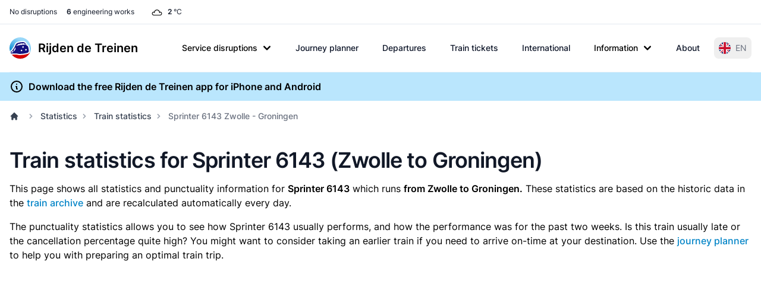

--- FILE ---
content_type: text/html; charset=UTF-8
request_url: https://www.rijdendetreinen.nl/en/statistics/train/6143
body_size: 23918
content:
<!DOCTYPE html>
<html lang="en">
<head>
    <meta charset="UTF-8">
    <meta name="viewport" content="width=device-width, initial-scale=1">
    <meta name="csrf-param" content="_csrf-frontend">
<meta name="csrf-token" content="wKfOo0Eh0h8mIX4e3oQc9Qi00vWITlnd8Xw1uwnEi-y00pTFd2C2LmoWKFC9sXaQQeWzp8p3K66cFlreO_DGuw==">
    <title>Train statistics for Sprinter 6143 (Zwolle to Groningen)</title>
    <link rel="preconnect" href="https://tags.refinery89.com">
    <link rel="preconnect" href="https://cdn.consentmanager.net">
    <link rel="preconnect" href="https://www.googletagmanager.com">
    <script src="https://tags.refinery89.com/rijdendetreinennl.js" async></script>
        <script async src="https://www.googletagmanager.com/gtag/js?id=G-87Z06NTS2T"></script>
    <script>
        window.dataLayer = window.dataLayer || [];
        function gtag() {
            dataLayer.push(arguments);
        }
        gtag('js', new Date());
        gtag('config', 'G-87Z06NTS2T');
        gtag('set', 'content_group', "statistics");    </script>
    
    <meta name="theme-color" content="#0284c7">
<meta property="fb:app_id" content="1549540421752101">
<meta property="og:type" content="website">
<meta property="og:image" content="https://www.rijdendetreinen.nl/en/images/opengraph-image.jpg">
<meta property="og:locale" content="en_US">
<meta property="og:url" content="https://www.rijdendetreinen.nl/en/statistics/train/6143">
<meta property="twitter:card" content="summary">
<meta property="twitter:site" content="@rijdendetreinen">
<link href="/manifest.json" rel="manifest">
<link href="/apple-touch-icon.png" rel="apple-touch-icon">
<link href="/favicon-32x32.png" rel="icon" sizes="32x32">
<link href="/favicon-16x16.png" rel="icon" sizes="16x16">
<link href="https://www.rijdendetreinen.nl/statistieken/trein/6143" rel="alternate" hreflang="nl">
<link href="https://www.rijdendetreinen.nl/en/statistics/train/6143" rel="alternate" hreflang="en">
<link href="https://www.rijdendetreinen.nl/en/statistics/train/6143" rel="alternate" hreflang="x-default">
<link href="/dist/assets/app-Dw17xDhS.css" rel="stylesheet" media="print" onload="this.media=&#039;all&#039;">
<style>.banner-broad{margin-top:1rem;margin-bottom:1rem;width:320px;height:100px}.banner-square{margin-top:1rem;margin-bottom:1rem;width:320px;height:320px}@media (min-width: 500px){.banner-broad{width:468px;height:60px}}@media (min-width: 800px){.banner-broad{width:728px;height:90px}}@media (min-width: 1000px){.banner-broad{width:970px;height:90px;max-height:250px}}.banner ins{height:100%}.debug-ads .r89-desktop-billboard-atf,.debug-ads .r89-desktop-billboard-btf,.debug-ads .r89-desktop-hpa-atf,.debug-ads .r89-desktop-hpa-btf,.debug-ads .r89-desktop-leaderboard-atf,.debug-ads .r89-desktop-leaderboard-atf-stations,.debug-ads .r89-desktop-leaderboard-btf,.debug-ads .r89-desktop-leaderboard-btf-stations,.debug-ads .r89-desktop-leaderboard-btf-low,.debug-ads .r89-desktop-InContent,.debug-ads .r89-desktop-rectangle-atf,.debug-ads .r89-desktop-rectangle-btf,.debug-ads .r89-desktop-billboard-atf-stations,.debug-ads .r89-mobile-billboard-top,.debug-ads .r89-mobile-billboard-top-stations,.debug-ads .r89-mobile-rectangle-infinite,.debug-ads .r89-mobile-rectangle-low,.debug-ads .r89-mobile-rectangle-low-stations,.debug-ads .r89-mobile-rectangle-mid,.debug-ads .r89-mobile-rectangle-mid-stations,.debug-ads .r89-Mobile-Rectangle-Mid-300x600,.debug-ads .r89-Mobile-Rectangle-Mid-300x600-stations,.debug-ads .r89-Video-Outstream{background-image:linear-gradient(to right,var(--tw-gradient-stops));--tw-gradient-from: #38bdf8 var(--tw-gradient-from-position);--tw-gradient-to: rgb(56 189 248 / 0) var(--tw-gradient-to-position);--tw-gradient-stops: var(--tw-gradient-from), var(--tw-gradient-to);--tw-gradient-to: rgb(251 113 133 / 0) var(--tw-gradient-to-position);--tw-gradient-stops: var(--tw-gradient-from), #fb7185 var(--tw-gradient-via-position), var(--tw-gradient-to);--tw-gradient-to: #a3e635 var(--tw-gradient-to-position)}.debug-ads .r89-desktop-leaderboard-atf,.debug-ads .r89-desktop-leaderboard-btf,.debug-ads .r89-desktop-leaderboard-atf-stations,.debug-ads .r89-desktop-leaderboard-btf-stations{height:90px}.debug-ads .r89-desktop-billboard-btf,.debug-ads .r89-desktop-billboard-atf-stations{height:250px}.debug-ads .r89-desktop-hpa-atf,.debug-ads .r89-desktop-hpa-atf-stations,.debug-ads .r89-desktop-hpa-btf{width:300px;height:600px}.debug-ads .r89-Mobile-Rectangle-Mid-300x600,.debug-ads .r89-Mobile-Rectangle-Mid-300x600-stations{height:600px}.debug-ads .r89-mobile-rectangle-mid,.debug-ads .r89-mobile-rectangle-mid-stations{height:300px}.debug-ads .r89-mobile-rectangle-low,.debug-ads .r89-mobile-rectangle-low-stations{width:336px;height:280px}.debug-ads .r89-desktop-rectangle-atf,.debug-ads .r89-desktop-rectangle-btf{height:300px}.debug-ads .r89-Video-Outstream{height:250px;width:336px}@media (min-width: 800px){.debug-ads .r89-Video-Outstream{height:250px;width:728px}}*,:before,:after{--tw-border-spacing-x: 0;--tw-border-spacing-y: 0;--tw-translate-x: 0;--tw-translate-y: 0;--tw-rotate: 0;--tw-skew-x: 0;--tw-skew-y: 0;--tw-scale-x: 1;--tw-scale-y: 1;--tw-pan-x: ;--tw-pan-y: ;--tw-pinch-zoom: ;--tw-scroll-snap-strictness: proximity;--tw-gradient-from-position: ;--tw-gradient-via-position: ;--tw-gradient-to-position: ;--tw-ordinal: ;--tw-slashed-zero: ;--tw-numeric-figure: ;--tw-numeric-spacing: ;--tw-numeric-fraction: ;--tw-ring-inset: ;--tw-ring-offset-width: 0px;--tw-ring-offset-color: #fff;--tw-ring-color: rgb(63 131 248 / .5);--tw-ring-offset-shadow: 0 0 #0000;--tw-ring-shadow: 0 0 #0000;--tw-shadow: 0 0 #0000;--tw-shadow-colored: 0 0 #0000;--tw-blur: ;--tw-brightness: ;--tw-contrast: ;--tw-grayscale: ;--tw-hue-rotate: ;--tw-invert: ;--tw-saturate: ;--tw-sepia: ;--tw-drop-shadow: ;--tw-backdrop-blur: ;--tw-backdrop-brightness: ;--tw-backdrop-contrast: ;--tw-backdrop-grayscale: ;--tw-backdrop-hue-rotate: ;--tw-backdrop-invert: ;--tw-backdrop-opacity: ;--tw-backdrop-saturate: ;--tw-backdrop-sepia: ;--tw-contain-size: ;--tw-contain-layout: ;--tw-contain-paint: ;--tw-contain-style: }::backdrop{--tw-border-spacing-x: 0;--tw-border-spacing-y: 0;--tw-translate-x: 0;--tw-translate-y: 0;--tw-rotate: 0;--tw-skew-x: 0;--tw-skew-y: 0;--tw-scale-x: 1;--tw-scale-y: 1;--tw-pan-x: ;--tw-pan-y: ;--tw-pinch-zoom: ;--tw-scroll-snap-strictness: proximity;--tw-gradient-from-position: ;--tw-gradient-via-position: ;--tw-gradient-to-position: ;--tw-ordinal: ;--tw-slashed-zero: ;--tw-numeric-figure: ;--tw-numeric-spacing: ;--tw-numeric-fraction: ;--tw-ring-inset: ;--tw-ring-offset-width: 0px;--tw-ring-offset-color: #fff;--tw-ring-color: rgb(63 131 248 / .5);--tw-ring-offset-shadow: 0 0 #0000;--tw-ring-shadow: 0 0 #0000;--tw-shadow: 0 0 #0000;--tw-shadow-colored: 0 0 #0000;--tw-blur: ;--tw-brightness: ;--tw-contrast: ;--tw-grayscale: ;--tw-hue-rotate: ;--tw-invert: ;--tw-saturate: ;--tw-sepia: ;--tw-drop-shadow: ;--tw-backdrop-blur: ;--tw-backdrop-brightness: ;--tw-backdrop-contrast: ;--tw-backdrop-grayscale: ;--tw-backdrop-hue-rotate: ;--tw-backdrop-invert: ;--tw-backdrop-opacity: ;--tw-backdrop-saturate: ;--tw-backdrop-sepia: ;--tw-contain-size: ;--tw-contain-layout: ;--tw-contain-paint: ;--tw-contain-style: }*,:before,:after{box-sizing:border-box;border-width:0;border-style:solid;border-color:#e5e7eb}:before,:after{--tw-content: ""}html,:host{line-height:1.5;-webkit-text-size-adjust:100%;-moz-tab-size:4;-o-tab-size:4;tab-size:4;font-family:Inter,Arial,sans-serif;font-feature-settings:normal;font-variation-settings:normal;-webkit-tap-highlight-color:transparent}body{margin:0;line-height:inherit}hr{height:0;color:inherit;border-top-width:1px}abbr:where([title]){-webkit-text-decoration:underline dotted;text-decoration:underline dotted}h1,h2,h3,h4,h5,h6{font-size:inherit;font-weight:inherit}a{color:inherit;text-decoration:inherit}b,strong{font-weight:bolder}code,kbd,samp,pre{font-family:ui-monospace,SFMono-Regular,Menlo,Monaco,Consolas,Liberation Mono,Courier New,monospace;font-feature-settings:normal;font-variation-settings:normal;font-size:1em}small{font-size:80%}sub,sup{font-size:75%;line-height:0;position:relative;vertical-align:baseline}sub{bottom:-.25em}sup{top:-.5em}table{text-indent:0;border-color:inherit;border-collapse:collapse}button,input,optgroup,select,textarea{font-family:inherit;font-feature-settings:inherit;font-variation-settings:inherit;font-size:100%;font-weight:inherit;line-height:inherit;letter-spacing:inherit;color:inherit;margin:0;padding:0}button,select{text-transform:none}button,input:where([type=button]),input:where([type=reset]),input:where([type=submit]){-webkit-appearance:button;background-color:transparent;background-image:none}:-moz-focusring{outline:auto}:-moz-ui-invalid{box-shadow:none}progress{vertical-align:baseline}::-webkit-inner-spin-button,::-webkit-outer-spin-button{height:auto}[type=search]{-webkit-appearance:textfield;outline-offset:-2px}::-webkit-search-decoration{-webkit-appearance:none}::-webkit-file-upload-button{-webkit-appearance:button;font:inherit}summary{display:list-item}blockquote,dl,dd,h1,h2,h3,h4,h5,h6,hr,figure,p,pre{margin:0}fieldset{margin:0;padding:0}legend{padding:0}ol,ul,menu{list-style:none;margin:0;padding:0}dialog{padding:0}textarea{resize:vertical}input::-moz-placeholder,textarea::-moz-placeholder{opacity:1;color:#9ca3af}input::placeholder,textarea::placeholder{opacity:1;color:#9ca3af}button,[role=button]{cursor:pointer}:disabled{cursor:default}img,svg,video,canvas,audio,iframe,embed,object{display:block;vertical-align:middle}img,video{max-width:100%;height:auto}[hidden]:where(:not([hidden=until-found])){display:none}[type=text],[type=email],[type=url],[type=password],[type=number],[type=date],[type=datetime-local],[type=month],[type=search],[type=tel],[type=time],[type=week],[multiple],textarea,select{-webkit-appearance:none;-moz-appearance:none;appearance:none;background-color:#fff;border-color:#6b7280;border-width:1px;border-radius:0;padding:.5rem .75rem;font-size:1rem;line-height:1.5rem;--tw-shadow: 0 0 #0000}[type=text]:focus,[type=email]:focus,[type=url]:focus,[type=password]:focus,[type=number]:focus,[type=date]:focus,[type=datetime-local]:focus,[type=month]:focus,[type=search]:focus,[type=tel]:focus,[type=time]:focus,[type=week]:focus,[multiple]:focus,textarea:focus,select:focus{outline:2px solid transparent;outline-offset:2px;--tw-ring-inset: var(--tw-empty, );--tw-ring-offset-width: 0px;--tw-ring-offset-color: #fff;--tw-ring-color: #1C64F2;--tw-ring-offset-shadow: var(--tw-ring-inset) 0 0 0 var(--tw-ring-offset-width) var(--tw-ring-offset-color);--tw-ring-shadow: var(--tw-ring-inset) 0 0 0 calc(1px + var(--tw-ring-offset-width)) var(--tw-ring-color);box-shadow:var(--tw-ring-offset-shadow),var(--tw-ring-shadow),var(--tw-shadow);border-color:#1c64f2}input::-moz-placeholder,textarea::-moz-placeholder{color:#6b7280;opacity:1}input::placeholder,textarea::placeholder{color:#6b7280;opacity:1}::-webkit-datetime-edit-fields-wrapper{padding:0}::-webkit-date-and-time-value{min-height:1.5em}select:not([size]){background-image:url("data:image/svg+xml,%3csvg xmlns='http://www.w3.org/2000/svg' fill='none' viewBox='0 0 20 20'%3e%3cpath stroke='%236B7280' stroke-linecap='round' stroke-linejoin='round' stroke-width='1.5' d='M6 8l4 4 4-4'/%3e%3c/svg%3e");background-position:right .5rem center;background-repeat:no-repeat;background-size:1.5em 1.5em;padding-right:2.5rem;-webkit-print-color-adjust:exact;print-color-adjust:exact}[multiple]{background-image:initial;background-position:initial;background-repeat:unset;background-size:initial;padding-right:.75rem;-webkit-print-color-adjust:unset;print-color-adjust:unset}[type=checkbox],[type=radio]{-webkit-appearance:none;-moz-appearance:none;appearance:none;padding:0;-webkit-print-color-adjust:exact;print-color-adjust:exact;display:inline-block;vertical-align:middle;background-origin:border-box;-webkit-user-select:none;-moz-user-select:none;user-select:none;flex-shrink:0;height:1rem;width:1rem;color:#1c64f2;background-color:#fff;border-color:#6b7280;border-width:1px;--tw-shadow: 0 0 #0000}[type=checkbox]{border-radius:0}[type=radio]{border-radius:100%}[type=checkbox]:focus,[type=radio]:focus{outline:2px solid transparent;outline-offset:2px;--tw-ring-inset: var(--tw-empty, );--tw-ring-offset-width: 2px;--tw-ring-offset-color: #fff;--tw-ring-color: #1C64F2;--tw-ring-offset-shadow: var(--tw-ring-inset) 0 0 0 var(--tw-ring-offset-width) var(--tw-ring-offset-color);--tw-ring-shadow: var(--tw-ring-inset) 0 0 0 calc(2px + var(--tw-ring-offset-width)) var(--tw-ring-color);box-shadow:var(--tw-ring-offset-shadow),var(--tw-ring-shadow),var(--tw-shadow)}[type=checkbox]:checked,[type=radio]:checked,.dark [type=checkbox]:checked,.dark [type=radio]:checked{border-color:transparent;background-color:currentColor;background-size:100% 100%;background-position:center;background-repeat:no-repeat}[type=checkbox]:checked{background-image:url("data:image/svg+xml,%3csvg viewBox='0 0 16 16' fill='white' xmlns='http://www.w3.org/2000/svg'%3e%3cpath d='M12.207 4.793a1 1 0 010 1.414l-5 5a1 1 0 01-1.414 0l-2-2a1 1 0 011.414-1.414L6.5 9.086l4.293-4.293a1 1 0 011.414 0z'/%3e%3c/svg%3e")}[type=radio]:checked{background-image:url("data:image/svg+xml,%3csvg viewBox='0 0 16 16' fill='white' xmlns='http://www.w3.org/2000/svg'%3e%3ccircle cx='8' cy='8' r='3'/%3e%3c/svg%3e")}[type=checkbox]:indeterminate{background-image:url("data:image/svg+xml,%3csvg xmlns='http://www.w3.org/2000/svg' fill='none' viewBox='0 0 16 16'%3e%3cpath stroke='white' stroke-linecap='round' stroke-linejoin='round' stroke-width='2' d='M4 8h8'/%3e%3c/svg%3e");border-color:transparent;background-color:currentColor;background-size:100% 100%;background-position:center;background-repeat:no-repeat}[type=checkbox]:indeterminate:hover,[type=checkbox]:indeterminate:focus{border-color:transparent;background-color:currentColor}[type=file]{background:unset;border-color:inherit;border-width:0;border-radius:0;padding:0;font-size:unset;line-height:inherit}[type=file]:focus{outline:1px auto inherit}input[type=file]::file-selector-button{color:#fff;background:#1f2937;border:0;font-weight:500;font-size:.875rem;cursor:pointer;padding:.625rem 1rem .625rem 2rem;margin-inline-start:-1rem;margin-inline-end:1rem}input[type=file]::file-selector-button:hover{background:#374151}.dark input[type=file]::file-selector-button{color:#fff;background:#4b5563}.dark input[type=file]::file-selector-button:hover{background:#6b7280}input[type=range]::-webkit-slider-thumb{height:1.25rem;width:1.25rem;background:#1c64f2;border-radius:9999px;border:0;appearance:none;-moz-appearance:none;-webkit-appearance:none;cursor:pointer}input[type=range]:disabled::-webkit-slider-thumb{background:#9ca3af}.dark input[type=range]:disabled::-webkit-slider-thumb{background:#6b7280}input[type=range]:focus::-webkit-slider-thumb{outline:2px solid transparent;outline-offset:2px;--tw-ring-offset-shadow: var(--tw-ring-inset) 0 0 0 var(--tw-ring-offset-width) var(--tw-ring-offset-color);--tw-ring-shadow: var(--tw-ring-inset) 0 0 0 calc(4px + var(--tw-ring-offset-width)) var(--tw-ring-color);box-shadow:var(--tw-ring-offset-shadow),var(--tw-ring-shadow),var(--tw-shadow, 0 0 #0000);--tw-ring-opacity: 1px;--tw-ring-color: rgb(164 202 254 / var(--tw-ring-opacity))}input[type=range]::-moz-range-thumb{height:1.25rem;width:1.25rem;background:#1c64f2;border-radius:9999px;border:0;appearance:none;-moz-appearance:none;-webkit-appearance:none;cursor:pointer}input[type=range]:disabled::-moz-range-thumb{background:#9ca3af}.dark input[type=range]:disabled::-moz-range-thumb{background:#6b7280}input[type=range]::-moz-range-progress{background:#3f83f8}input[type=range]::-ms-fill-lower{background:#3f83f8}.toggle-bg:after{content:"";position:absolute;top:.125rem;left:.125rem;background:#fff;border-color:#d1d5db;border-width:1px;border-radius:9999px;height:1.25rem;width:1.25rem;transition-property:background-color,border-color,color,fill,stroke,opacity,box-shadow,transform,filter,backdrop-filter;transition-duration:.15s;box-shadow:var(--tw-ring-inset) 0 0 0 calc(0px + var(--tw-ring-offset-width)) var(--tw-ring-color)}input:checked+.toggle-bg:after{transform:translate(100%);border-color:#fff}input:checked+.toggle-bg{background:#1c64f2;border-color:#1c64f2}.tooltip-arrow,.tooltip-arrow:before{position:absolute;width:8px;height:8px;background:inherit}.tooltip-arrow{visibility:hidden}.tooltip-arrow:before{content:"";visibility:visible;transform:rotate(45deg)}[data-tooltip-style^=light]+.tooltip>.tooltip-arrow:before{border-style:solid;border-color:#e5e7eb}[data-tooltip-style^=light]+.tooltip[data-popper-placement^=top]>.tooltip-arrow:before{border-bottom-width:1px;border-right-width:1px}[data-tooltip-style^=light]+.tooltip[data-popper-placement^=right]>.tooltip-arrow:before{border-bottom-width:1px;border-left-width:1px}[data-tooltip-style^=light]+.tooltip[data-popper-placement^=bottom]>.tooltip-arrow:before{border-top-width:1px;border-left-width:1px}[data-tooltip-style^=light]+.tooltip[data-popper-placement^=left]>.tooltip-arrow:before{border-top-width:1px;border-right-width:1px}.tooltip[data-popper-placement^=top]>.tooltip-arrow{bottom:-4px}.tooltip[data-popper-placement^=bottom]>.tooltip-arrow{top:-4px}.tooltip[data-popper-placement^=left]>.tooltip-arrow{right:-4px}.tooltip[data-popper-placement^=right]>.tooltip-arrow{left:-4px}.tooltip.invisible>.tooltip-arrow:before{visibility:hidden}[data-popper-arrow],[data-popper-arrow]:before{position:absolute;width:8px;height:8px;background:inherit}[data-popper-arrow]{visibility:hidden}[data-popper-arrow]:before{content:"";visibility:visible;transform:rotate(45deg)}[data-popper-arrow]:after{content:"";visibility:visible;transform:rotate(45deg);position:absolute;width:9px;height:9px;background:inherit}[role=tooltip]>[data-popper-arrow]:before{border-style:solid;border-color:#e5e7eb}.dark [role=tooltip]>[data-popper-arrow]:before{border-style:solid;border-color:#4b5563}[role=tooltip]>[data-popper-arrow]:after{border-style:solid;border-color:#e5e7eb}.dark [role=tooltip]>[data-popper-arrow]:after{border-style:solid;border-color:#4b5563}[data-popover][role=tooltip][data-popper-placement^=top]>[data-popper-arrow]:before{border-bottom-width:1px;border-right-width:1px}[data-popover][role=tooltip][data-popper-placement^=top]>[data-popper-arrow]:after{border-bottom-width:1px;border-right-width:1px}[data-popover][role=tooltip][data-popper-placement^=right]>[data-popper-arrow]:before{border-bottom-width:1px;border-left-width:1px}[data-popover][role=tooltip][data-popper-placement^=right]>[data-popper-arrow]:after{border-bottom-width:1px;border-left-width:1px}[data-popover][role=tooltip][data-popper-placement^=bottom]>[data-popper-arrow]:before{border-top-width:1px;border-left-width:1px}[data-popover][role=tooltip][data-popper-placement^=bottom]>[data-popper-arrow]:after{border-top-width:1px;border-left-width:1px}[data-popover][role=tooltip][data-popper-placement^=left]>[data-popper-arrow]:before{border-top-width:1px;border-right-width:1px}[data-popover][role=tooltip][data-popper-placement^=left]>[data-popper-arrow]:after{border-top-width:1px;border-right-width:1px}[data-popover][role=tooltip][data-popper-placement^=top]>[data-popper-arrow]{bottom:-5px}[data-popover][role=tooltip][data-popper-placement^=bottom]>[data-popper-arrow]{top:-5px}[data-popover][role=tooltip][data-popper-placement^=left]>[data-popper-arrow]{right:-5px}[data-popover][role=tooltip][data-popper-placement^=right]>[data-popper-arrow]{left:-5px}[role=tooltip].invisible>[data-popper-arrow]:before{visibility:hidden}[role=tooltip].invisible>[data-popper-arrow]:after{visibility:hidden}html{scroll-behavior:smooth}.container{width:100%}@media (min-width: 640px){.container{max-width:640px}}@media (min-width: 768px){.container{max-width:768px}}@media (min-width: 1024px){.container{max-width:1024px}}@media (min-width: 1280px){.container{max-width:1280px}}@media (min-width: 1536px){.container{max-width:1536px}}.prose{color:var(--tw-prose-body);max-width:65ch}.prose :where(p):not(:where([class~=not-prose],[class~=not-prose] *)){margin-top:1.25em;margin-bottom:1.25em}.prose :where([class~=lead]):not(:where([class~=not-prose],[class~=not-prose] *)){color:var(--tw-prose-lead);font-size:1.25em;line-height:1.6;margin-top:1.2em;margin-bottom:1.2em}.prose :where(a):not(:where([class~=not-prose],[class~=not-prose] *)){color:var(--tw-prose-links);text-decoration:underline;font-weight:500}.prose :where(strong):not(:where([class~=not-prose],[class~=not-prose] *)){color:var(--tw-prose-bold);font-weight:600}.prose :where(a strong):not(:where([class~=not-prose],[class~=not-prose] *)){color:inherit}.prose :where(blockquote strong):not(:where([class~=not-prose],[class~=not-prose] *)){color:inherit}.prose :where(thead th strong):not(:where([class~=not-prose],[class~=not-prose] *)){color:inherit}.prose :where(ol):not(:where([class~=not-prose],[class~=not-prose] *)){list-style-type:decimal;margin-top:1.25em;margin-bottom:1.25em;padding-inline-start:1.625em}.prose :where(ol[type=A]):not(:where([class~=not-prose],[class~=not-prose] *)){list-style-type:upper-alpha}.prose :where(ol[type=a]):not(:where([class~=not-prose],[class~=not-prose] *)){list-style-type:lower-alpha}.prose :where(ol[type=A s]):not(:where([class~=not-prose],[class~=not-prose] *)){list-style-type:upper-alpha}.prose :where(ol[type=a s]):not(:where([class~=not-prose],[class~=not-prose] *)){list-style-type:lower-alpha}.prose :where(ol[type=I]):not(:where([class~=not-prose],[class~=not-prose] *)){list-style-type:upper-roman}.prose :where(ol[type=i]):not(:where([class~=not-prose],[class~=not-prose] *)){list-style-type:lower-roman}.prose :where(ol[type=I s]):not(:where([class~=not-prose],[class~=not-prose] *)){list-style-type:upper-roman}.prose :where(ol[type=i s]):not(:where([class~=not-prose],[class~=not-prose] *)){list-style-type:lower-roman}.prose :where(ol[type="1"]):not(:where([class~=not-prose],[class~=not-prose] *)){list-style-type:decimal}.prose :where(ul):not(:where([class~=not-prose],[class~=not-prose] *)){list-style-type:disc;margin-top:1.25em;margin-bottom:1.25em;padding-inline-start:1.625em}.prose :where(ol>li):not(:where([class~=not-prose],[class~=not-prose] *))::marker{font-weight:400;color:var(--tw-prose-counters)}.prose :where(ul>li):not(:where([class~=not-prose],[class~=not-prose] *))::marker{color:var(--tw-prose-bullets)}.prose :where(dt):not(:where([class~=not-prose],[class~=not-prose] *)){color:var(--tw-prose-headings);font-weight:600;margin-top:1.25em}.prose :where(hr):not(:where([class~=not-prose],[class~=not-prose] *)){border-color:var(--tw-prose-hr);border-top-width:1px;margin-top:3em;margin-bottom:3em}.prose :where(blockquote):not(:where([class~=not-prose],[class~=not-prose] *)){font-weight:500;font-style:italic;color:var(--tw-prose-quotes);border-inline-start-width:.25rem;border-inline-start-color:var(--tw-prose-quote-borders);quotes:"“""”""‘""’";margin-top:1.6em;margin-bottom:1.6em;padding-inline-start:1em}.prose :where(blockquote p:first-of-type):not(:where([class~=not-prose],[class~=not-prose] *)):before{content:open-quote}.prose :where(blockquote p:last-of-type):not(:where([class~=not-prose],[class~=not-prose] *)):after{content:close-quote}.prose :where(h1):not(:where([class~=not-prose],[class~=not-prose] *)){color:var(--tw-prose-headings);font-weight:800;font-size:2.25em;margin-top:0;margin-bottom:.8888889em;line-height:1.1111111}.prose :where(h1 strong):not(:where([class~=not-prose],[class~=not-prose] *)){font-weight:900;color:inherit}.prose :where(h2):not(:where([class~=not-prose],[class~=not-prose] *)){color:var(--tw-prose-headings);font-weight:700;font-size:1.5em;margin-top:2em;margin-bottom:1em;line-height:1.3333333}.prose :where(h2 strong):not(:where([class~=not-prose],[class~=not-prose] *)){font-weight:800;color:inherit}.prose :where(h3):not(:where([class~=not-prose],[class~=not-prose] *)){color:var(--tw-prose-headings);font-weight:600;font-size:1.25em;margin-top:1.6em;margin-bottom:.6em;line-height:1.6}.prose :where(h3 strong):not(:where([class~=not-prose],[class~=not-prose] *)){font-weight:700;color:inherit}.prose :where(h4):not(:where([class~=not-prose],[class~=not-prose] *)){color:var(--tw-prose-headings);font-weight:600;margin-top:1.5em;margin-bottom:.5em;line-height:1.5}.prose :where(h4 strong):not(:where([class~=not-prose],[class~=not-prose] *)){font-weight:700;color:inherit}.prose :where(img):not(:where([class~=not-prose],[class~=not-prose] *)){margin-top:2em;margin-bottom:2em}.prose :where(picture):not(:where([class~=not-prose],[class~=not-prose] *)){display:block;margin-top:2em;margin-bottom:2em}.prose :where(video):not(:where([class~=not-prose],[class~=not-prose] *)){margin-top:2em;margin-bottom:2em}.prose :where(kbd):not(:where([class~=not-prose],[class~=not-prose] *)){font-weight:500;font-family:inherit;color:var(--tw-prose-kbd);box-shadow:0 0 0 1px var(--tw-prose-kbd-shadows),0 3px 0 var(--tw-prose-kbd-shadows);font-size:.875em;border-radius:.3125rem;padding-top:.1875em;padding-inline-end:.375em;padding-bottom:.1875em;padding-inline-start:.375em}.prose :where(code):not(:where([class~=not-prose],[class~=not-prose] *)){color:var(--tw-prose-code);font-weight:600;font-size:.875em}.prose :where(code):not(:where([class~=not-prose],[class~=not-prose] *)):before{content:"`"}.prose :where(code):not(:where([class~=not-prose],[class~=not-prose] *)):after{content:"`"}.prose :where(a code):not(:where([class~=not-prose],[class~=not-prose] *)){color:inherit}.prose :where(h1 code):not(:where([class~=not-prose],[class~=not-prose] *)){color:inherit}.prose :where(h2 code):not(:where([class~=not-prose],[class~=not-prose] *)){color:inherit;font-size:.875em}.prose :where(h3 code):not(:where([class~=not-prose],[class~=not-prose] *)){color:inherit;font-size:.9em}.prose :where(h4 code):not(:where([class~=not-prose],[class~=not-prose] *)){color:inherit}.prose :where(blockquote code):not(:where([class~=not-prose],[class~=not-prose] *)){color:inherit}.prose :where(thead th code):not(:where([class~=not-prose],[class~=not-prose] *)){color:inherit}.prose :where(pre):not(:where([class~=not-prose],[class~=not-prose] *)){color:var(--tw-prose-pre-code);background-color:var(--tw-prose-pre-bg);overflow-x:auto;font-weight:400;font-size:.875em;line-height:1.7142857;margin-top:1.7142857em;margin-bottom:1.7142857em;border-radius:.375rem;padding-top:.8571429em;padding-inline-end:1.1428571em;padding-bottom:.8571429em;padding-inline-start:1.1428571em}.prose :where(pre code):not(:where([class~=not-prose],[class~=not-prose] *)){background-color:transparent;border-width:0;border-radius:0;padding:0;font-weight:inherit;color:inherit;font-size:inherit;font-family:inherit;line-height:inherit}.prose :where(pre code):not(:where([class~=not-prose],[class~=not-prose] *)):before{content:none}.prose :where(pre code):not(:where([class~=not-prose],[class~=not-prose] *)):after{content:none}.prose :where(table):not(:where([class~=not-prose],[class~=not-prose] *)){width:100%;table-layout:auto;margin-top:2em;margin-bottom:2em;font-size:.875em;line-height:1.7142857}.prose :where(thead):not(:where([class~=not-prose],[class~=not-prose] *)){border-bottom-width:1px;border-bottom-color:var(--tw-prose-th-borders)}.prose :where(thead th):not(:where([class~=not-prose],[class~=not-prose] *)){color:var(--tw-prose-headings);font-weight:600;vertical-align:bottom;padding-inline-end:.5714286em;padding-bottom:.5714286em;padding-inline-start:.5714286em}.prose :where(tbody tr):not(:where([class~=not-prose],[class~=not-prose] *)){border-bottom-width:1px;border-bottom-color:var(--tw-prose-td-borders)}.prose :where(tbody tr:last-child):not(:where([class~=not-prose],[class~=not-prose] *)){border-bottom-width:0}.prose :where(tbody td):not(:where([class~=not-prose],[class~=not-prose] *)){vertical-align:baseline}.prose :where(tfoot):not(:where([class~=not-prose],[class~=not-prose] *)){border-top-width:1px;border-top-color:var(--tw-prose-th-borders)}.prose :where(tfoot td):not(:where([class~=not-prose],[class~=not-prose] *)){vertical-align:top}.prose :where(th,td):not(:where([class~=not-prose],[class~=not-prose] *)){text-align:start}.prose :where(figure>*):not(:where([class~=not-prose],[class~=not-prose] *)){margin-top:0;margin-bottom:0}.prose :where(figcaption):not(:where([class~=not-prose],[class~=not-prose] *)){color:var(--tw-prose-captions);font-size:.875em;line-height:1.4285714;margin-top:.8571429em}.prose{--tw-prose-body: #374151;--tw-prose-headings: #111827;--tw-prose-lead: #4b5563;--tw-prose-links: #111827;--tw-prose-bold: #111827;--tw-prose-counters: #6b7280;--tw-prose-bullets: #d1d5db;--tw-prose-hr: #e5e7eb;--tw-prose-quotes: #111827;--tw-prose-quote-borders: #e5e7eb;--tw-prose-captions: #6b7280;--tw-prose-kbd: #111827;--tw-prose-kbd-shadows: rgb(17 24 39 / 10%);--tw-prose-code: #111827;--tw-prose-pre-code: #e5e7eb;--tw-prose-pre-bg: #1f2937;--tw-prose-th-borders: #d1d5db;--tw-prose-td-borders: #e5e7eb;--tw-prose-invert-body: #d1d5db;--tw-prose-invert-headings: #fff;--tw-prose-invert-lead: #9ca3af;--tw-prose-invert-links: #fff;--tw-prose-invert-bold: #fff;--tw-prose-invert-counters: #9ca3af;--tw-prose-invert-bullets: #4b5563;--tw-prose-invert-hr: #374151;--tw-prose-invert-quotes: #f3f4f6;--tw-prose-invert-quote-borders: #374151;--tw-prose-invert-captions: #9ca3af;--tw-prose-invert-kbd: #fff;--tw-prose-invert-kbd-shadows: rgb(255 255 255 / 10%);--tw-prose-invert-code: #fff;--tw-prose-invert-pre-code: #d1d5db;--tw-prose-invert-pre-bg: rgb(0 0 0 / 50%);--tw-prose-invert-th-borders: #4b5563;--tw-prose-invert-td-borders: #374151;font-size:1rem;line-height:1.75}.prose :where(picture>img):not(:where([class~=not-prose],[class~=not-prose] *)){margin-top:0;margin-bottom:0}.prose :where(li):not(:where([class~=not-prose],[class~=not-prose] *)){margin-top:.5em;margin-bottom:.5em}.prose :where(ol>li):not(:where([class~=not-prose],[class~=not-prose] *)){padding-inline-start:.375em}.prose :where(ul>li):not(:where([class~=not-prose],[class~=not-prose] *)){padding-inline-start:.375em}.prose :where(.prose>ul>li p):not(:where([class~=not-prose],[class~=not-prose] *)){margin-top:.75em;margin-bottom:.75em}.prose :where(.prose>ul>li>p:first-child):not(:where([class~=not-prose],[class~=not-prose] *)){margin-top:1.25em}.prose :where(.prose>ul>li>p:last-child):not(:where([class~=not-prose],[class~=not-prose] *)){margin-bottom:1.25em}.prose :where(.prose>ol>li>p:first-child):not(:where([class~=not-prose],[class~=not-prose] *)){margin-top:1.25em}.prose :where(.prose>ol>li>p:last-child):not(:where([class~=not-prose],[class~=not-prose] *)){margin-bottom:1.25em}.prose :where(ul ul,ul ol,ol ul,ol ol):not(:where([class~=not-prose],[class~=not-prose] *)){margin-top:.75em;margin-bottom:.75em}.prose :where(dl):not(:where([class~=not-prose],[class~=not-prose] *)){margin-top:1.25em;margin-bottom:1.25em}.prose :where(dd):not(:where([class~=not-prose],[class~=not-prose] *)){margin-top:.5em;padding-inline-start:1.625em}.prose :where(hr+*):not(:where([class~=not-prose],[class~=not-prose] *)){margin-top:0}.prose :where(h2+*):not(:where([class~=not-prose],[class~=not-prose] *)){margin-top:0}.prose :where(h3+*):not(:where([class~=not-prose],[class~=not-prose] *)){margin-top:0}.prose :where(h4+*):not(:where([class~=not-prose],[class~=not-prose] *)){margin-top:0}.prose :where(thead th:first-child):not(:where([class~=not-prose],[class~=not-prose] *)){padding-inline-start:0}.prose :where(thead th:last-child):not(:where([class~=not-prose],[class~=not-prose] *)){padding-inline-end:0}.prose :where(tbody td,tfoot td):not(:where([class~=not-prose],[class~=not-prose] *)){padding-top:.5714286em;padding-inline-end:.5714286em;padding-bottom:.5714286em;padding-inline-start:.5714286em}.prose :where(tbody td:first-child,tfoot td:first-child):not(:where([class~=not-prose],[class~=not-prose] *)){padding-inline-start:0}.prose :where(tbody td:last-child,tfoot td:last-child):not(:where([class~=not-prose],[class~=not-prose] *)){padding-inline-end:0}.prose :where(figure):not(:where([class~=not-prose],[class~=not-prose] *)){margin-top:2em;margin-bottom:2em}.prose :where(.prose>:first-child):not(:where([class~=not-prose],[class~=not-prose] *)){margin-top:0}.prose :where(.prose>:last-child):not(:where([class~=not-prose],[class~=not-prose] *)){margin-bottom:0}.sr-only{position:absolute;width:1px;height:1px;padding:0;margin:-1px;overflow:hidden;clip:rect(0,0,0,0);white-space:nowrap;border-width:0}.pointer-events-none{pointer-events:none}.visible{visibility:visible}.invisible{visibility:hidden}.collapse{visibility:collapse}.static{position:static}.fixed{position:fixed}.absolute{position:absolute}.relative{position:relative}.sticky{position:sticky}.inset-0{inset:0}.inset-y-0{top:0;bottom:0}.-left-1\.5{left:-.375rem}.-left-2{left:-.5rem}.-left-3{left:-.75rem}.-left-\[0\.42rem\]{left:-.42rem}.bottom-0{bottom:0}.bottom-\[60px\]{bottom:60px}.left-0{left:0}.left-4{left:1rem}.right-0{right:0}.right-4{right:1rem}.top-0{top:0}.top-4{top:1rem}.z-10{z-index:10}.z-20{z-index:20}.z-30{z-index:30}.z-40{z-index:40}.z-50{z-index:50}.order-1{order:1}.order-2{order:2}.order-3{order:3}.order-4{order:4}.col-span-12{grid-column:span 12 / span 12}.col-span-2{grid-column:span 2 / span 2}.col-span-3{grid-column:span 3 / span 3}.col-span-4{grid-column:span 4 / span 4}.-m-1{margin:-.25rem}.-m-2{margin:-.5rem}.m-1{margin:.25rem}.m-4{margin:1rem}.-mx-0\.5{margin-left:-.125rem;margin-right:-.125rem}.-mx-4{margin-left:-1rem;margin-right:-1rem}.-mx-6{margin-left:-1.5rem;margin-right:-1.5rem}.-mx-8{margin-left:-2rem;margin-right:-2rem}.mx-0{margin-left:0;margin-right:0}.mx-1{margin-left:.25rem;margin-right:.25rem}.mx-auto{margin-left:auto;margin-right:auto}.my-1{margin-top:.25rem;margin-bottom:.25rem}.my-12{margin-top:3rem;margin-bottom:3rem}.my-16{margin-top:4rem;margin-bottom:4rem}.my-2{margin-top:.5rem;margin-bottom:.5rem}.my-24{margin-top:6rem;margin-bottom:6rem}.my-4{margin-top:1rem;margin-bottom:1rem}.my-6{margin-top:1.5rem;margin-bottom:1.5rem}.my-8{margin-top:2rem;margin-bottom:2rem}.-mb-1{margin-bottom:-.25rem}.-ml-12{margin-left:-3rem}.-ml-2{margin-left:-.5rem}.-mr-1{margin-right:-.25rem}.-mr-2{margin-right:-.5rem}.-mr-4{margin-right:-1rem}.-mt-1{margin-top:-.25rem}.mb-0\.5{margin-bottom:.125rem}.mb-1{margin-bottom:.25rem}.mb-1\.5{margin-bottom:.375rem}.mb-10{margin-bottom:2.5rem}.mb-12{margin-bottom:3rem}.mb-16{margin-bottom:4rem}.mb-2{margin-bottom:.5rem}.mb-3{margin-bottom:.75rem}.mb-4{margin-bottom:1rem}.mb-6{margin-bottom:1.5rem}.mb-8{margin-bottom:2rem}.ml-1{margin-left:.25rem}.ml-1\.5{margin-left:.375rem}.ml-12{margin-left:3rem}.ml-14{margin-left:3.5rem}.ml-2{margin-left:.5rem}.ml-3{margin-left:.75rem}.ml-4{margin-left:1rem}.ml-6{margin-left:1.5rem}.ml-auto{margin-left:auto}.mr-1{margin-right:.25rem}.mr-1\.5{margin-right:.375rem}.mr-2{margin-right:.5rem}.mr-3{margin-right:.75rem}.mr-4{margin-right:1rem}.mt-0{margin-top:0}.mt-0\.5{margin-top:.125rem}.mt-1{margin-top:.25rem}.mt-1\.5{margin-top:.375rem}.mt-12{margin-top:3rem}.mt-16{margin-top:4rem}.mt-2{margin-top:.5rem}.mt-24{margin-top:6rem}.mt-3{margin-top:.75rem}.mt-4{margin-top:1rem}.mt-6{margin-top:1.5rem}.mt-8{margin-top:2rem}.mt-\[270px\]{margin-top:270px}.block{display:block}.inline-block{display:inline-block}.inline{display:inline}.flex{display:flex}.inline-flex{display:inline-flex}.table{display:table}.grid{display:grid}.contents{display:contents}.hidden{display:none}.h-0{height:0px}.h-1{height:.25rem}.h-10{height:2.5rem}.h-12{height:3rem}.h-16{height:4rem}.h-2{height:.5rem}.h-20{height:5rem}.h-24{height:6rem}.h-3{height:.75rem}.h-3\.5{height:.875rem}.h-4{height:1rem}.h-48{height:12rem}.h-5{height:1.25rem}.h-6{height:1.5rem}.h-7{height:1.75rem}.h-8{height:2rem}.h-9{height:2.25rem}.h-auto{height:auto}.h-fit{height:-moz-fit-content;height:fit-content}.h-full{height:100%}.h-screen{height:100vh}.max-h-\[calc\(100vh-7rem\)\]{max-height:calc(100vh - 7rem)}.min-h-\[170px\]{min-height:170px}.w-0{width:0px}.w-0\.5{width:.125rem}.w-1\/2{width:50%}.w-10{width:2.5rem}.w-11{width:2.75rem}.w-12{width:3rem}.w-16{width:4rem}.w-2{width:.5rem}.w-24{width:6rem}.w-3{width:.75rem}.w-3\.5{width:.875rem}.w-4{width:1rem}.w-48{width:12rem}.w-5{width:1.25rem}.w-6{width:1.5rem}.w-64{width:16rem}.w-7{width:1.75rem}.w-8{width:2rem}.w-auto{width:auto}.w-fit{width:-moz-fit-content;width:fit-content}.w-full{width:100%}.w-screen{width:100vw}.max-w-2xl{max-width:42rem}.max-w-3xl{max-width:48rem}.max-w-4xl{max-width:56rem}.max-w-full{max-width:100%}.max-w-lg{max-width:32rem}.max-w-none{max-width:none}.max-w-screen-lg{max-width:1024px}.max-w-screen-xl{max-width:1280px}.max-w-sm{max-width:24rem}.max-w-xl{max-width:36rem}.flex-1{flex:1 1 0%}.flex-shrink{flex-shrink:1}.flex-shrink-0,.shrink-0{flex-shrink:0}.flex-grow,.grow{flex-grow:1}.-translate-x-\[110\%\]{--tw-translate-x: -110%;transform:translate(var(--tw-translate-x),var(--tw-translate-y)) rotate(var(--tw-rotate)) skew(var(--tw-skew-x)) skewY(var(--tw-skew-y)) scaleX(var(--tw-scale-x)) scaleY(var(--tw-scale-y))}.-translate-x-full{--tw-translate-x: -100%;transform:translate(var(--tw-translate-x),var(--tw-translate-y)) rotate(var(--tw-rotate)) skew(var(--tw-skew-x)) skewY(var(--tw-skew-y)) scaleX(var(--tw-scale-x)) scaleY(var(--tw-scale-y))}.-translate-y-full{--tw-translate-y: -100%;transform:translate(var(--tw-translate-x),var(--tw-translate-y)) rotate(var(--tw-rotate)) skew(var(--tw-skew-x)) skewY(var(--tw-skew-y)) scaleX(var(--tw-scale-x)) scaleY(var(--tw-scale-y))}.translate-x-0{--tw-translate-x: 0px;transform:translate(var(--tw-translate-x),var(--tw-translate-y)) rotate(var(--tw-rotate)) skew(var(--tw-skew-x)) skewY(var(--tw-skew-y)) scaleX(var(--tw-scale-x)) scaleY(var(--tw-scale-y))}.translate-x-\[110\%\]{--tw-translate-x: 110%;transform:translate(var(--tw-translate-x),var(--tw-translate-y)) rotate(var(--tw-rotate)) skew(var(--tw-skew-x)) skewY(var(--tw-skew-y)) scaleX(var(--tw-scale-x)) scaleY(var(--tw-scale-y))}.translate-x-full{--tw-translate-x: 100%;transform:translate(var(--tw-translate-x),var(--tw-translate-y)) rotate(var(--tw-rotate)) skew(var(--tw-skew-x)) skewY(var(--tw-skew-y)) scaleX(var(--tw-scale-x)) scaleY(var(--tw-scale-y))}.translate-y-full{--tw-translate-y: 100%;transform:translate(var(--tw-translate-x),var(--tw-translate-y)) rotate(var(--tw-rotate)) skew(var(--tw-skew-x)) skewY(var(--tw-skew-y)) scaleX(var(--tw-scale-x)) scaleY(var(--tw-scale-y))}.rotate-180{--tw-rotate: 180deg;transform:translate(var(--tw-translate-x),var(--tw-translate-y)) rotate(var(--tw-rotate)) skew(var(--tw-skew-x)) skewY(var(--tw-skew-y)) scaleX(var(--tw-scale-x)) scaleY(var(--tw-scale-y))}.transform{transform:translate(var(--tw-translate-x),var(--tw-translate-y)) rotate(var(--tw-rotate)) skew(var(--tw-skew-x)) skewY(var(--tw-skew-y)) scaleX(var(--tw-scale-x)) scaleY(var(--tw-scale-y))}.transform-none{transform:none}@keyframes pulse{50%{opacity:.5}}.animate-pulse{animation:pulse 2s cubic-bezier(.4,0,.6,1) infinite}@keyframes spin{to{transform:rotate(360deg)}}.animate-spin{animation:spin 1s linear infinite}.cursor-default{cursor:default}.cursor-not-allowed{cursor:not-allowed}.cursor-pointer{cursor:pointer}.select-none{-webkit-user-select:none;-moz-user-select:none;user-select:none}.resize{resize:both}.list-disc{list-style-type:disc}.list-none{list-style-type:none}.columns-2{-moz-columns:2;columns:2}.break-inside-avoid{-moz-column-break-inside:avoid;break-inside:avoid}.grid-cols-1{grid-template-columns:repeat(1,minmax(0,1fr))}.grid-cols-12{grid-template-columns:repeat(12,minmax(0,1fr))}.grid-cols-2{grid-template-columns:repeat(2,minmax(0,1fr))}.grid-cols-3{grid-template-columns:repeat(3,minmax(0,1fr))}.grid-cols-4{grid-template-columns:repeat(4,minmax(0,1fr))}.grid-cols-6{grid-template-columns:repeat(6,minmax(0,1fr))}.grid-cols-7{grid-template-columns:repeat(7,minmax(0,1fr))}.flex-row{flex-direction:row}.flex-col{flex-direction:column}.flex-col-reverse{flex-direction:column-reverse}.flex-wrap{flex-wrap:wrap}.items-start{align-items:flex-start}.items-end{align-items:flex-end}.items-center{align-items:center}.items-baseline{align-items:baseline}.justify-start{justify-content:flex-start}.justify-end{justify-content:flex-end}.justify-center{justify-content:center}.justify-between{justify-content:space-between}.gap-2{gap:.5rem}.gap-4{gap:1rem}.gap-8{gap:2rem}.gap-y-4{row-gap:1rem}.gap-y-8{row-gap:2rem}.space-x-1>:not([hidden])~:not([hidden]){--tw-space-x-reverse: 0;margin-right:calc(.25rem * var(--tw-space-x-reverse));margin-left:calc(.25rem * calc(1 - var(--tw-space-x-reverse)))}.space-x-2>:not([hidden])~:not([hidden]){--tw-space-x-reverse: 0;margin-right:calc(.5rem * var(--tw-space-x-reverse));margin-left:calc(.5rem * calc(1 - var(--tw-space-x-reverse)))}.space-x-4>:not([hidden])~:not([hidden]){--tw-space-x-reverse: 0;margin-right:calc(1rem * var(--tw-space-x-reverse));margin-left:calc(1rem * calc(1 - var(--tw-space-x-reverse)))}.space-x-6>:not([hidden])~:not([hidden]){--tw-space-x-reverse: 0;margin-right:calc(1.5rem * var(--tw-space-x-reverse));margin-left:calc(1.5rem * calc(1 - var(--tw-space-x-reverse)))}.space-y-1>:not([hidden])~:not([hidden]){--tw-space-y-reverse: 0;margin-top:calc(.25rem * calc(1 - var(--tw-space-y-reverse)));margin-bottom:calc(.25rem * var(--tw-space-y-reverse))}.space-y-3>:not([hidden])~:not([hidden]){--tw-space-y-reverse: 0;margin-top:calc(.75rem * calc(1 - var(--tw-space-y-reverse)));margin-bottom:calc(.75rem * var(--tw-space-y-reverse))}.space-y-6>:not([hidden])~:not([hidden]){--tw-space-y-reverse: 0;margin-top:calc(1.5rem * calc(1 - var(--tw-space-y-reverse)));margin-bottom:calc(1.5rem * var(--tw-space-y-reverse))}.divide-y>:not([hidden])~:not([hidden]){--tw-divide-y-reverse: 0;border-top-width:calc(1px * calc(1 - var(--tw-divide-y-reverse)));border-bottom-width:calc(1px * var(--tw-divide-y-reverse))}.divide-gray-100>:not([hidden])~:not([hidden]){--tw-divide-opacity: 1;border-color:rgb(243 244 246 / var(--tw-divide-opacity, 1))}.self-end{align-self:flex-end}.self-center{align-self:center}.overflow-hidden{overflow:hidden}.overflow-x-auto{overflow-x:auto}.overflow-y-auto{overflow-y:auto}.overflow-x-hidden{overflow-x:hidden}.overflow-x-scroll{overflow-x:scroll}.whitespace-normal{white-space:normal}.whitespace-nowrap{white-space:nowrap}.break-words{overflow-wrap:break-word}.break-all{word-break:break-all}.break-keep{word-break:keep-all}.rounded{border-radius:.25rem}.rounded-full{border-radius:9999px}.rounded-lg{border-radius:.5rem}.rounded-md{border-radius:.375rem}.rounded-xl{border-radius:.75rem}.rounded-e-lg{border-start-end-radius:.5rem;border-end-end-radius:.5rem}.rounded-l-lg{border-top-left-radius:.5rem;border-bottom-left-radius:.5rem}.rounded-r-lg{border-top-right-radius:.5rem;border-bottom-right-radius:.5rem}.rounded-r-md{border-top-right-radius:.375rem;border-bottom-right-radius:.375rem}.rounded-s-lg{border-start-start-radius:.5rem;border-end-start-radius:.5rem}.rounded-t-lg{border-top-left-radius:.5rem;border-top-right-radius:.5rem}.border{border-width:1px}.border-0{border-width:0px}.border-y{border-top-width:1px;border-bottom-width:1px}.border-y-2{border-top-width:2px;border-bottom-width:2px}.border-y-8{border-top-width:8px;border-bottom-width:8px}.border-b{border-bottom-width:1px}.border-b-2{border-bottom-width:2px}.border-l{border-left-width:1px}.border-l-2{border-left-width:2px}.border-l-8{border-left-width:8px}.border-t{border-top-width:1px}.border-blue-200{--tw-border-opacity: 1;border-color:rgb(195 221 253 / var(--tw-border-opacity, 1))}.border-blue-300{--tw-border-opacity: 1;border-color:rgb(164 202 254 / var(--tw-border-opacity, 1))}.border-blue-600{--tw-border-opacity: 1;border-color:rgb(28 100 242 / var(--tw-border-opacity, 1))}.border-blue-700{--tw-border-opacity: 1;border-color:rgb(26 86 219 / var(--tw-border-opacity, 1))}.border-gray-100{--tw-border-opacity: 1;border-color:rgb(243 244 246 / var(--tw-border-opacity, 1))}.border-gray-200{--tw-border-opacity: 1;border-color:rgb(229 231 235 / var(--tw-border-opacity, 1))}.border-gray-300{--tw-border-opacity: 1;border-color:rgb(209 213 219 / var(--tw-border-opacity, 1))}.border-gray-900{--tw-border-opacity: 1;border-color:rgb(17 24 39 / var(--tw-border-opacity, 1))}.border-green-200{--tw-border-opacity: 1;border-color:rgb(188 240 218 / var(--tw-border-opacity, 1))}.border-green-300{--tw-border-opacity: 1;border-color:rgb(132 225 188 / var(--tw-border-opacity, 1))}.border-green-600{--tw-border-opacity: 1;border-color:rgb(5 122 85 / var(--tw-border-opacity, 1))}.border-red-200{--tw-border-opacity: 1;border-color:rgb(251 213 213 / var(--tw-border-opacity, 1))}.border-red-300{--tw-border-opacity: 1;border-color:rgb(248 180 180 / var(--tw-border-opacity, 1))}.border-red-600{--tw-border-opacity: 1;border-color:rgb(224 36 36 / var(--tw-border-opacity, 1))}.border-red-800{--tw-border-opacity: 1;border-color:rgb(155 28 28 / var(--tw-border-opacity, 1))}.border-sky-200{--tw-border-opacity: 1;border-color:rgb(186 230 253 / var(--tw-border-opacity, 1))}.border-sky-300{--tw-border-opacity: 1;border-color:rgb(125 211 252 / var(--tw-border-opacity, 1))}.border-sky-500{--tw-border-opacity: 1;border-color:rgb(14 165 233 / var(--tw-border-opacity, 1))}.border-sky-600{--tw-border-opacity: 1;border-color:rgb(2 132 199 / var(--tw-border-opacity, 1))}.border-sky-700{--tw-border-opacity: 1;border-color:rgb(3 105 161 / var(--tw-border-opacity, 1))}.border-sky-900{--tw-border-opacity: 1;border-color:rgb(12 74 110 / var(--tw-border-opacity, 1))}.border-slate-100{--tw-border-opacity: 1;border-color:rgb(241 245 249 / var(--tw-border-opacity, 1))}.border-white{--tw-border-opacity: 1;border-color:rgb(255 255 255 / var(--tw-border-opacity, 1))}.border-y-amber-500{--tw-border-opacity: 1;border-top-color:rgb(245 158 11 / var(--tw-border-opacity, 1));border-bottom-color:rgb(245 158 11 / var(--tw-border-opacity, 1))}.border-y-sky-700{--tw-border-opacity: 1;border-top-color:rgb(3 105 161 / var(--tw-border-opacity, 1));border-bottom-color:rgb(3 105 161 / var(--tw-border-opacity, 1))}.border-y-transparent{border-top-color:transparent;border-bottom-color:transparent}.border-b-gray-900{--tw-border-opacity: 1;border-bottom-color:rgb(17 24 39 / var(--tw-border-opacity, 1))}.border-b-neutral-200{--tw-border-opacity: 1;border-bottom-color:rgb(229 229 229 / var(--tw-border-opacity, 1))}.border-b-sky-100{--tw-border-opacity: 1;border-bottom-color:rgb(224 242 254 / var(--tw-border-opacity, 1))}.border-b-slate-200{--tw-border-opacity: 1;border-bottom-color:rgb(226 232 240 / var(--tw-border-opacity, 1))}.border-l-sky-700{--tw-border-opacity: 1;border-left-color:rgb(3 105 161 / var(--tw-border-opacity, 1))}.border-l-slate-100{--tw-border-opacity: 1;border-left-color:rgb(241 245 249 / var(--tw-border-opacity, 1))}.border-l-transparent{border-left-color:transparent}.border-t-sky-200{--tw-border-opacity: 1;border-top-color:rgb(186 230 253 / var(--tw-border-opacity, 1))}.bg-amber-100{--tw-bg-opacity: 1;background-color:rgb(254 243 199 / var(--tw-bg-opacity, 1))}.bg-amber-200{--tw-bg-opacity: 1;background-color:rgb(253 230 138 / var(--tw-bg-opacity, 1))}.bg-amber-300{--tw-bg-opacity: 1;background-color:rgb(252 211 77 / var(--tw-bg-opacity, 1))}.bg-amber-500{--tw-bg-opacity: 1;background-color:rgb(245 158 11 / var(--tw-bg-opacity, 1))}.bg-blue-100{--tw-bg-opacity: 1;background-color:rgb(225 239 254 / var(--tw-bg-opacity, 1))}.bg-blue-200{--tw-bg-opacity: 1;background-color:rgb(195 221 253 / var(--tw-bg-opacity, 1))}.bg-blue-50{--tw-bg-opacity: 1;background-color:rgb(235 245 255 / var(--tw-bg-opacity, 1))}.bg-blue-500{--tw-bg-opacity: 1;background-color:rgb(63 131 248 / var(--tw-bg-opacity, 1))}.bg-blue-700{--tw-bg-opacity: 1;background-color:rgb(26 86 219 / var(--tw-bg-opacity, 1))}.bg-gray-100{--tw-bg-opacity: 1;background-color:rgb(243 244 246 / var(--tw-bg-opacity, 1))}.bg-gray-200{--tw-bg-opacity: 1;background-color:rgb(229 231 235 / var(--tw-bg-opacity, 1))}.bg-gray-400{--tw-bg-opacity: 1;background-color:rgb(156 163 175 / var(--tw-bg-opacity, 1))}.bg-gray-50{--tw-bg-opacity: 1;background-color:rgb(249 250 251 / var(--tw-bg-opacity, 1))}.bg-gray-600{--tw-bg-opacity: 1;background-color:rgb(75 85 99 / var(--tw-bg-opacity, 1))}.bg-gray-800{--tw-bg-opacity: 1;background-color:rgb(31 41 55 / var(--tw-bg-opacity, 1))}.bg-gray-900{--tw-bg-opacity: 1;background-color:rgb(17 24 39 / var(--tw-bg-opacity, 1))}.bg-gray-900\/50{background-color:#11182780}.bg-green-100{--tw-bg-opacity: 1;background-color:rgb(222 247 236 / var(--tw-bg-opacity, 1))}.bg-green-200{--tw-bg-opacity: 1;background-color:rgb(188 240 218 / var(--tw-bg-opacity, 1))}.bg-green-400{--tw-bg-opacity: 1;background-color:rgb(49 196 141 / var(--tw-bg-opacity, 1))}.bg-green-50{--tw-bg-opacity: 1;background-color:rgb(243 250 247 / var(--tw-bg-opacity, 1))}.bg-green-500{--tw-bg-opacity: 1;background-color:rgb(14 159 110 / var(--tw-bg-opacity, 1))}.bg-green-700{--tw-bg-opacity: 1;background-color:rgb(4 108 78 / var(--tw-bg-opacity, 1))}.bg-orange-500{--tw-bg-opacity: 1;background-color:rgb(255 90 31 / var(--tw-bg-opacity, 1))}.bg-pink-50{--tw-bg-opacity: 1;background-color:rgb(253 242 248 / var(--tw-bg-opacity, 1))}.bg-pink-500{--tw-bg-opacity: 1;background-color:rgb(231 70 148 / var(--tw-bg-opacity, 1))}.bg-pink-600{--tw-bg-opacity: 1;background-color:rgb(214 31 105 / var(--tw-bg-opacity, 1))}.bg-red-100{--tw-bg-opacity: 1;background-color:rgb(253 232 232 / var(--tw-bg-opacity, 1))}.bg-red-50{--tw-bg-opacity: 1;background-color:rgb(253 242 242 / var(--tw-bg-opacity, 1))}.bg-red-500{--tw-bg-opacity: 1;background-color:rgb(240 82 82 / var(--tw-bg-opacity, 1))}.bg-red-600{--tw-bg-opacity: 1;background-color:rgb(224 36 36 / var(--tw-bg-opacity, 1))}.bg-red-700{--tw-bg-opacity: 1;background-color:rgb(200 30 30 / var(--tw-bg-opacity, 1))}.bg-red-800{--tw-bg-opacity: 1;background-color:rgb(155 28 28 / var(--tw-bg-opacity, 1))}.bg-sky-100{--tw-bg-opacity: 1;background-color:rgb(224 242 254 / var(--tw-bg-opacity, 1))}.bg-sky-200{--tw-bg-opacity: 1;background-color:rgb(186 230 253 / var(--tw-bg-opacity, 1))}.bg-sky-50{--tw-bg-opacity: 1;background-color:rgb(240 249 255 / var(--tw-bg-opacity, 1))}.bg-sky-500{--tw-bg-opacity: 1;background-color:rgb(14 165 233 / var(--tw-bg-opacity, 1))}.bg-sky-600{--tw-bg-opacity: 1;background-color:rgb(2 132 199 / var(--tw-bg-opacity, 1))}.bg-sky-700{--tw-bg-opacity: 1;background-color:rgb(3 105 161 / var(--tw-bg-opacity, 1))}.bg-sky-900{--tw-bg-opacity: 1;background-color:rgb(12 74 110 / var(--tw-bg-opacity, 1))}.bg-slate-50{--tw-bg-opacity: 1;background-color:rgb(248 250 252 / var(--tw-bg-opacity, 1))}.bg-transparent{background-color:transparent}.bg-violet-800{--tw-bg-opacity: 1;background-color:rgb(91 33 182 / var(--tw-bg-opacity, 1))}.bg-white{--tw-bg-opacity: 1;background-color:rgb(255 255 255 / var(--tw-bg-opacity, 1))}.bg-white\/50{background-color:#ffffff80}.bg-yellow-100{--tw-bg-opacity: 1;background-color:rgb(253 246 178 / var(--tw-bg-opacity, 1))}.bg-yellow-300{--tw-bg-opacity: 1;background-color:rgb(250 202 21 / var(--tw-bg-opacity, 1))}.bg-opacity-50{--tw-bg-opacity: .5}.bg-gradient-to-r{background-image:linear-gradient(to right,var(--tw-gradient-stops))}.bg-gradient-to-t{background-image:linear-gradient(to top,var(--tw-gradient-stops))}.from-black\/75{--tw-gradient-from: rgb(0 0 0 / .75) var(--tw-gradient-from-position);--tw-gradient-to: rgb(0 0 0 / 0) var(--tw-gradient-to-position);--tw-gradient-stops: var(--tw-gradient-from), var(--tw-gradient-to)}.from-orange-400{--tw-gradient-from: #FF8A4C var(--tw-gradient-from-position);--tw-gradient-to: rgb(255 138 76 / 0) var(--tw-gradient-to-position);--tw-gradient-stops: var(--tw-gradient-from), var(--tw-gradient-to)}.to-amber-500{--tw-gradient-to: #f59e0b var(--tw-gradient-to-position)}.bg-cover{background-size:cover}.bg-center{background-position:center}.bg-no-repeat{background-repeat:no-repeat}.fill-sky-500{fill:#0ea5e9}.fill-sky-600{fill:#0284c7}.p-1{padding:.25rem}.p-1\.5{padding:.375rem}.p-2{padding:.5rem}.p-2\.5{padding:.625rem}.p-4{padding:1rem}.p-6{padding:1.5rem}.p-8{padding:2rem}.px-1{padding-left:.25rem;padding-right:.25rem}.px-1\.5{padding-left:.375rem;padding-right:.375rem}.px-12{padding-left:3rem;padding-right:3rem}.px-2{padding-left:.5rem;padding-right:.5rem}.px-2\.5{padding-left:.625rem;padding-right:.625rem}.px-3{padding-left:.75rem;padding-right:.75rem}.px-4{padding-left:1rem;padding-right:1rem}.px-5{padding-left:1.25rem;padding-right:1.25rem}.px-6{padding-left:1.5rem;padding-right:1.5rem}.px-8{padding-left:2rem;padding-right:2rem}.py-0\.5{padding-top:.125rem;padding-bottom:.125rem}.py-1{padding-top:.25rem;padding-bottom:.25rem}.py-1\.5{padding-top:.375rem;padding-bottom:.375rem}.py-12{padding-top:3rem;padding-bottom:3rem}.py-2{padding-top:.5rem;padding-bottom:.5rem}.py-2\.5{padding-top:.625rem;padding-bottom:.625rem}.py-3{padding-top:.75rem;padding-bottom:.75rem}.py-4{padding-top:1rem;padding-bottom:1rem}.py-5{padding-top:1.25rem;padding-bottom:1.25rem}.py-6{padding-top:1.5rem;padding-bottom:1.5rem}.pb-0{padding-bottom:0}.pb-0\.5{padding-bottom:.125rem}.pb-1{padding-bottom:.25rem}.pb-12{padding-bottom:3rem}.pb-16{padding-bottom:4rem}.pb-2{padding-bottom:.5rem}.pb-32{padding-bottom:8rem}.pb-4{padding-bottom:1rem}.pb-6{padding-bottom:1.5rem}.pb-8{padding-bottom:2rem}.pl-1{padding-left:.25rem}.pl-10{padding-left:2.5rem}.pl-2{padding-left:.5rem}.pl-3{padding-left:.75rem}.pl-4{padding-left:1rem}.pl-5{padding-left:1.25rem}.pl-8{padding-left:2rem}.pr-1{padding-right:.25rem}.pr-2{padding-right:.5rem}.pr-3{padding-right:.75rem}.pr-4{padding-right:1rem}.pr-8{padding-right:2rem}.pt-0{padding-top:0}.pt-0\.5{padding-top:.125rem}.pt-12{padding-top:3rem}.pt-2{padding-top:.5rem}.pt-4{padding-top:1rem}.pt-6{padding-top:1.5rem}.pt-8{padding-top:2rem}.text-left{text-align:left}.text-center{text-align:center}.text-right{text-align:right}.text-end{text-align:end}.align-text-top{vertical-align:text-top}.text-2xl{font-size:1.5rem;line-height:2rem}.text-4xl{font-size:2.25rem;line-height:2.5rem}.text-base{font-size:1rem;line-height:1.5rem}.text-lg{font-size:1.125rem;line-height:1.75rem}.text-sm{font-size:.875rem;line-height:1.25rem}.text-xl{font-size:1.25rem;line-height:1.75rem}.text-xs{font-size:.75rem;line-height:1rem}.font-bold{font-weight:700}.font-extrabold{font-weight:800}.font-light{font-weight:300}.font-medium{font-weight:500}.font-normal{font-weight:400}.font-semibold{font-weight:600}.uppercase{text-transform:uppercase}.lowercase{text-transform:lowercase}.italic{font-style:italic}.tabular-nums{--tw-numeric-spacing: tabular-nums;font-variant-numeric:var(--tw-ordinal) var(--tw-slashed-zero) var(--tw-numeric-figure) var(--tw-numeric-spacing) var(--tw-numeric-fraction)}.leading-5{line-height:1.25rem}.leading-6{line-height:1.5rem}.leading-7{line-height:1.75rem}.leading-9{line-height:2.25rem}.leading-none{line-height:1}.leading-tight{line-height:1.25}.tracking-tight{letter-spacing:-.025em}.tracking-wide{letter-spacing:.025em}.tracking-wider{letter-spacing:.05em}.text-black{--tw-text-opacity: 1;color:rgb(0 0 0 / var(--tw-text-opacity, 1))}.text-blue-600{--tw-text-opacity: 1;color:rgb(28 100 242 / var(--tw-text-opacity, 1))}.text-blue-800{--tw-text-opacity: 1;color:rgb(30 66 159 / var(--tw-text-opacity, 1))}.text-gray-100{--tw-text-opacity: 1;color:rgb(243 244 246 / var(--tw-text-opacity, 1))}.text-gray-200{--tw-text-opacity: 1;color:rgb(229 231 235 / var(--tw-text-opacity, 1))}.text-gray-300{--tw-text-opacity: 1;color:rgb(209 213 219 / var(--tw-text-opacity, 1))}.text-gray-400{--tw-text-opacity: 1;color:rgb(156 163 175 / var(--tw-text-opacity, 1))}.text-gray-50{--tw-text-opacity: 1;color:rgb(249 250 251 / var(--tw-text-opacity, 1))}.text-gray-500{--tw-text-opacity: 1;color:rgb(107 114 128 / var(--tw-text-opacity, 1))}.text-gray-600{--tw-text-opacity: 1;color:rgb(75 85 99 / var(--tw-text-opacity, 1))}.text-gray-700{--tw-text-opacity: 1;color:rgb(55 65 81 / var(--tw-text-opacity, 1))}.text-gray-800{--tw-text-opacity: 1;color:rgb(31 41 55 / var(--tw-text-opacity, 1))}.text-gray-900{--tw-text-opacity: 1;color:rgb(17 24 39 / var(--tw-text-opacity, 1))}.text-green-400{--tw-text-opacity: 1;color:rgb(49 196 141 / var(--tw-text-opacity, 1))}.text-green-500{--tw-text-opacity: 1;color:rgb(14 159 110 / var(--tw-text-opacity, 1))}.text-green-600{--tw-text-opacity: 1;color:rgb(5 122 85 / var(--tw-text-opacity, 1))}.text-green-700{--tw-text-opacity: 1;color:rgb(4 108 78 / var(--tw-text-opacity, 1))}.text-green-800{--tw-text-opacity: 1;color:rgb(3 84 63 / var(--tw-text-opacity, 1))}.text-neutral-700{--tw-text-opacity: 1;color:rgb(64 64 64 / var(--tw-text-opacity, 1))}.text-pink-600{--tw-text-opacity: 1;color:rgb(214 31 105 / var(--tw-text-opacity, 1))}.text-red-50{--tw-text-opacity: 1;color:rgb(253 242 242 / var(--tw-text-opacity, 1))}.text-red-500{--tw-text-opacity: 1;color:rgb(240 82 82 / var(--tw-text-opacity, 1))}.text-red-600{--tw-text-opacity: 1;color:rgb(224 36 36 / var(--tw-text-opacity, 1))}.text-red-700{--tw-text-opacity: 1;color:rgb(200 30 30 / var(--tw-text-opacity, 1))}.text-red-800{--tw-text-opacity: 1;color:rgb(155 28 28 / var(--tw-text-opacity, 1))}.text-sky-200{--tw-text-opacity: 1;color:rgb(186 230 253 / var(--tw-text-opacity, 1))}.text-sky-600{--tw-text-opacity: 1;color:rgb(2 132 199 / var(--tw-text-opacity, 1))}.text-sky-700{--tw-text-opacity: 1;color:rgb(3 105 161 / var(--tw-text-opacity, 1))}.text-sky-800{--tw-text-opacity: 1;color:rgb(7 89 133 / var(--tw-text-opacity, 1))}.text-sky-900{--tw-text-opacity: 1;color:rgb(12 74 110 / var(--tw-text-opacity, 1))}.text-slate-400{--tw-text-opacity: 1;color:rgb(148 163 184 / var(--tw-text-opacity, 1))}.text-slate-500{--tw-text-opacity: 1;color:rgb(100 116 139 / var(--tw-text-opacity, 1))}.text-slate-600{--tw-text-opacity: 1;color:rgb(71 85 105 / var(--tw-text-opacity, 1))}.text-slate-700{--tw-text-opacity: 1;color:rgb(51 65 85 / var(--tw-text-opacity, 1))}.text-slate-900{--tw-text-opacity: 1;color:rgb(15 23 42 / var(--tw-text-opacity, 1))}.text-white{--tw-text-opacity: 1;color:rgb(255 255 255 / var(--tw-text-opacity, 1))}.text-yellow-700{--tw-text-opacity: 1;color:rgb(142 75 16 / var(--tw-text-opacity, 1))}.underline{text-decoration-line:underline}.line-through{text-decoration-line:line-through}.opacity-0{opacity:0}.opacity-100{opacity:1}.opacity-50{opacity:.5}.shadow{--tw-shadow: 0 1px 3px 0 rgb(0 0 0 / .1), 0 1px 2px -1px rgb(0 0 0 / .1);--tw-shadow-colored: 0 1px 3px 0 var(--tw-shadow-color), 0 1px 2px -1px var(--tw-shadow-color);box-shadow:var(--tw-ring-offset-shadow, 0 0 #0000),var(--tw-ring-shadow, 0 0 #0000),var(--tw-shadow)}.shadow-lg{--tw-shadow: 0 10px 15px -3px rgb(0 0 0 / .1), 0 4px 6px -4px rgb(0 0 0 / .1);--tw-shadow-colored: 0 10px 15px -3px var(--tw-shadow-color), 0 4px 6px -4px var(--tw-shadow-color);box-shadow:var(--tw-ring-offset-shadow, 0 0 #0000),var(--tw-ring-shadow, 0 0 #0000),var(--tw-shadow)}.shadow-sm{--tw-shadow: 0 1px 2px 0 rgb(0 0 0 / .05);--tw-shadow-colored: 0 1px 2px 0 var(--tw-shadow-color);box-shadow:var(--tw-ring-offset-shadow, 0 0 #0000),var(--tw-ring-shadow, 0 0 #0000),var(--tw-shadow)}.outline{outline-style:solid}.ring-8{--tw-ring-offset-shadow: var(--tw-ring-inset) 0 0 0 var(--tw-ring-offset-width) var(--tw-ring-offset-color);--tw-ring-shadow: var(--tw-ring-inset) 0 0 0 calc(8px + var(--tw-ring-offset-width)) var(--tw-ring-color);box-shadow:var(--tw-ring-offset-shadow),var(--tw-ring-shadow),var(--tw-shadow, 0 0 #0000)}.ring-white{--tw-ring-opacity: 1;--tw-ring-color: rgb(255 255 255 / var(--tw-ring-opacity, 1))}.blur{--tw-blur: blur(8px);filter:var(--tw-blur) var(--tw-brightness) var(--tw-contrast) var(--tw-grayscale) var(--tw-hue-rotate) var(--tw-invert) var(--tw-saturate) var(--tw-sepia) var(--tw-drop-shadow)}.drop-shadow-md{--tw-drop-shadow: drop-shadow(0 4px 3px rgb(0 0 0 / .07)) drop-shadow(0 2px 2px rgb(0 0 0 / .06));filter:var(--tw-blur) var(--tw-brightness) var(--tw-contrast) var(--tw-grayscale) var(--tw-hue-rotate) var(--tw-invert) var(--tw-saturate) var(--tw-sepia) var(--tw-drop-shadow)}.filter{filter:var(--tw-blur) var(--tw-brightness) var(--tw-contrast) var(--tw-grayscale) var(--tw-hue-rotate) var(--tw-invert) var(--tw-saturate) var(--tw-sepia) var(--tw-drop-shadow)}.transition{transition-property:color,background-color,border-color,text-decoration-color,fill,stroke,opacity,box-shadow,transform,filter,backdrop-filter;transition-timing-function:cubic-bezier(.4,0,.2,1);transition-duration:.15s}.transition-colors{transition-property:color,background-color,border-color,text-decoration-color,fill,stroke;transition-timing-function:cubic-bezier(.4,0,.2,1);transition-duration:.15s}.transition-opacity{transition-property:opacity;transition-timing-function:cubic-bezier(.4,0,.2,1);transition-duration:.15s}.transition-transform{transition-property:transform;transition-timing-function:cubic-bezier(.4,0,.2,1);transition-duration:.15s}.duration-300{transition-duration:.3s}.ease-in-out{transition-timing-function:cubic-bezier(.4,0,.2,1)}.ease-out{transition-timing-function:cubic-bezier(0,0,.2,1)}@font-face{font-family:Inter;font-style:normal;font-weight:400;font-display:swap;src:url(/dist/assets/inter_400-DwMxL0mc.woff2) format("woff2");unicode-range:U+0000-00FF,U+0131,U+0152-0153,U+02BB-02BC,U+02C6,U+02DA,U+02DC,U+0304,U+0308,U+0329,U+2000-206F,U+2074,U+20AC,U+2122,U+2191,U+2193,U+2212,U+2215,U+FEFF,U+FFFD}@font-face{font-family:Inter;font-style:normal;font-weight:500;font-display:swap;src:url(/dist/assets/inter_400-DwMxL0mc.woff2) format("woff2");unicode-range:U+0000-00FF,U+0131,U+0152-0153,U+02BB-02BC,U+02C6,U+02DA,U+02DC,U+0304,U+0308,U+0329,U+2000-206F,U+2074,U+20AC,U+2122,U+2191,U+2193,U+2212,U+2215,U+FEFF,U+FFFD}@font-face{font-family:Inter;font-style:normal;font-weight:600;font-display:swap;src:url(/dist/assets/inter_400-DwMxL0mc.woff2) format("woff2");unicode-range:U+0000-00FF,U+0131,U+0152-0153,U+02BB-02BC,U+02C6,U+02DA,U+02DC,U+0304,U+0308,U+0329,U+2000-206F,U+2074,U+20AC,U+2122,U+2191,U+2193,U+2212,U+2215,U+FEFF,U+FFFD}div.fc-consent-root .fc-dialog-container{font-family:Inter,Arial,sans-serif!important}.service-message-markdown a{font-weight:500;--tw-text-opacity: 1;color:rgb(2 132 199 / var(--tw-text-opacity, 1))}.service-message-markdown a:hover{text-decoration-line:underline}.service-message-markdown p{padding-bottom:1rem}.service-message-markdown ul{list-style-type:disc;padding-left:1.25rem;padding-bottom:1rem}.service-message-markdown li{padding-left:.25rem;padding-bottom:.25rem}.service-message-markdown h2{padding-top:1rem;padding-bottom:.5rem;font-size:1.125rem;line-height:1.75rem;font-weight:700}.service-message-markdown ul+h2{padding-top:0}.cause-markdown a{font-weight:500;--tw-text-opacity: 1;color:rgb(2 132 199 / var(--tw-text-opacity, 1))}.cause-markdown a:hover{text-decoration-line:underline}.cause-markdown p{margin-bottom:1rem}.info-page.prose a{font-weight:500;--tw-text-opacity: 1;color:rgb(2 132 199 / var(--tw-text-opacity, 1));text-decoration-line:none}.info-page.prose a:hover{text-decoration-line:underline}.info-page a.btn.btn-success{display:inline-block;border-radius:.25rem;--tw-bg-opacity: 1;background-color:rgb(14 159 110 / var(--tw-bg-opacity, 1));padding:1rem;--tw-text-opacity: 1;color:rgb(255 255 255 / var(--tw-text-opacity, 1));text-decoration-line:none}.info-page a.btn.btn-success:hover{--tw-bg-opacity: 1;background-color:rgb(5 122 85 / var(--tw-bg-opacity, 1))}.info-page a.btn.btn-primary{display:inline-block;border-radius:.25rem;--tw-bg-opacity: 1;background-color:rgb(14 165 233 / var(--tw-bg-opacity, 1));padding:1rem;text-align:center;--tw-text-opacity: 1;color:rgb(255 255 255 / var(--tw-text-opacity, 1));text-decoration-line:none}.info-page a.btn.btn-primary:hover{--tw-bg-opacity: 1;background-color:rgb(2 132 199 / var(--tw-bg-opacity, 1))}.info-page img.image-right{float:right;margin-left:2rem;max-width:28rem}.info-page img.image-content{width:100%}@media (min-width: 768px){.info-page img.image-content{max-width:640px}}@media (min-width: 1024px){.info-page img.image-content{max-width:768px}}.info-page img.image-center{margin-left:auto;margin-right:auto;max-width:640px}.info-page .table-responsive{position:relative;overflow-x:auto}.info-page .destination-block{margin-bottom:4rem;border-bottom-width:1px;padding-bottom:4rem}.info-page .destination-block .row{display:flex;flex-direction:row;align-items:flex-start;gap:2rem}.info-page .destination-block .row>div:first-child{display:none;width:25%}@media (min-width: 768px){.info-page .destination-block .row>div:first-child{display:block}}.info-page .destination-block .row div:first-child img{margin-top:0;border-radius:.75rem}.info-page .destination-block .row>div:nth-child(2){order:2;width:25%}@media (min-width: 768px){.info-page .destination-block .row>div:nth-child(2){order:3;width:25%}}.info-page .destination-block .row>div:nth-child(3){order:1;width:75%}@media (min-width: 768px){.info-page .destination-block .row>div:nth-child(3){order:2;width:50%}}.info-page .destination-block a.destination{font-size:1.5rem;line-height:2rem;--tw-text-opacity: 1;color:rgb(2 132 199 / var(--tw-text-opacity, 1));text-decoration-line:none}.info-page .destination-block a.destination:hover{text-decoration-line:underline}.info-page .destination-block .cta{width:100%;text-align:right}.info-page .destination-block .cta a{--tw-text-opacity: 1;color:rgb(2 132 199 / var(--tw-text-opacity, 1));text-decoration-line:none}.info-page .destination-block .cta a:hover{text-decoration-line:underline}.info-page .price a{font-weight:700;--tw-text-opacity: 1;color:rgb(255 255 255 / var(--tw-text-opacity, 1));text-decoration-line:none}.info-page .price a:hover{text-decoration-line:underline}.info-page .destination-block .start-price{margin-left:auto;width:-moz-fit-content!important;width:fit-content!important;border-bottom-right-radius:1rem;border-bottom-left-radius:1rem;background-image:linear-gradient(to right,var(--tw-gradient-stops));--tw-gradient-from: rgb(119 29 29 / .9) var(--tw-gradient-from-position);--tw-gradient-to: rgb(119 29 29 / 0) var(--tw-gradient-to-position);--tw-gradient-stops: var(--tw-gradient-from), var(--tw-gradient-to);--tw-gradient-to: rgb(200 30 30 / .9) var(--tw-gradient-to-position);padding:1rem;text-align:center;--tw-text-opacity: 1;color:rgb(255 255 255 / var(--tw-text-opacity, 1))}.group:hover .info-page .destination-block .start-price{--tw-gradient-from: rgb(155 28 28 / .9) var(--tw-gradient-from-position);--tw-gradient-to: rgb(155 28 28 / 0) var(--tw-gradient-to-position);--tw-gradient-stops: var(--tw-gradient-from), var(--tw-gradient-to);--tw-gradient-to: rgb(224 36 36 / .9) var(--tw-gradient-to-position)}.info-page .destination-block .price{display:block;font-size:1.125rem;line-height:1.75rem}@media (min-width: 768px){.info-page .destination-block .price{font-size:2.25rem;line-height:2.5rem}}.info-page .price-explanation{font-size:.875rem;line-height:1.25rem}svg .disruption-line{stroke-width:20;opacity:0;transition:stroke-width .5s ease,opacity .5s ease,stroke .5s ease}svg .disruption-line.disruption-critical{stroke:#f85f5f}svg .disruption-line.disruption-warning{stroke:#ffef60}svg .disruption-line.highlight{stroke-width:24;opacity:.3;transition:stroke-width .1s ease,opacity .1s ease,stroke .1s ease}a.map-highlight{--tw-border-opacity: 1;border-color:rgb(2 132 199 / var(--tw-border-opacity, 1));--tw-bg-opacity: 1;background-color:rgb(224 242 254 / var(--tw-bg-opacity, 1))}.help-block{font-weight:600;--tw-text-opacity: 1;color:rgb(200 30 30 / var(--tw-text-opacity, 1))}@media (min-width: 1024px){.lg\:container{width:100%}@media (min-width: 640px){.lg\:container{max-width:640px}}@media (min-width: 768px){.lg\:container{max-width:768px}}.lg\:container{max-width:1024px}@media (min-width: 1280px){.lg\:container{max-width:1280px}}@media (min-width: 1536px){.lg\:container{max-width:1536px}}}.after\:absolute:after{content:var(--tw-content);position:absolute}.after\:left-\[2px\]:after{content:var(--tw-content);left:2px}.after\:top-\[2px\]:after{content:var(--tw-content);top:2px}.after\:h-5:after{content:var(--tw-content);height:1.25rem}.after\:w-5:after{content:var(--tw-content);width:1.25rem}.after\:rounded-full:after{content:var(--tw-content);border-radius:9999px}.after\:border:after{content:var(--tw-content);border-width:1px}.after\:border-gray-300:after{content:var(--tw-content);--tw-border-opacity: 1;border-color:rgb(209 213 219 / var(--tw-border-opacity, 1))}.after\:bg-white:after{content:var(--tw-content);--tw-bg-opacity: 1;background-color:rgb(255 255 255 / var(--tw-bg-opacity, 1))}.after\:transition-all:after{content:var(--tw-content);transition-property:all;transition-timing-function:cubic-bezier(.4,0,.2,1);transition-duration:.15s}.after\:content-\[\'\'\]:after{--tw-content: "";content:var(--tw-content)}.last\:border-b-0:last-child{border-bottom-width:0px}.hover\:border-gray-300:hover{--tw-border-opacity: 1;border-color:rgb(209 213 219 / var(--tw-border-opacity, 1))}.hover\:border-sky-600:hover{--tw-border-opacity: 1;border-color:rgb(2 132 199 / var(--tw-border-opacity, 1))}.hover\:bg-blue-800:hover{--tw-bg-opacity: 1;background-color:rgb(30 66 159 / var(--tw-bg-opacity, 1))}.hover\:bg-gray-100:hover{--tw-bg-opacity: 1;background-color:rgb(243 244 246 / var(--tw-bg-opacity, 1))}.hover\:bg-gray-200:hover{--tw-bg-opacity: 1;background-color:rgb(229 231 235 / var(--tw-bg-opacity, 1))}.hover\:bg-gray-50:hover{--tw-bg-opacity: 1;background-color:rgb(249 250 251 / var(--tw-bg-opacity, 1))}.hover\:bg-green-400:hover{--tw-bg-opacity: 1;background-color:rgb(49 196 141 / var(--tw-bg-opacity, 1))}.hover\:bg-red-900:hover{--tw-bg-opacity: 1;background-color:rgb(119 29 29 / var(--tw-bg-opacity, 1))}.hover\:bg-sky-100:hover{--tw-bg-opacity: 1;background-color:rgb(224 242 254 / var(--tw-bg-opacity, 1))}.hover\:bg-sky-200:hover{--tw-bg-opacity: 1;background-color:rgb(186 230 253 / var(--tw-bg-opacity, 1))}.hover\:bg-sky-50:hover{--tw-bg-opacity: 1;background-color:rgb(240 249 255 / var(--tw-bg-opacity, 1))}.hover\:bg-sky-600:hover{--tw-bg-opacity: 1;background-color:rgb(2 132 199 / var(--tw-bg-opacity, 1))}.hover\:bg-sky-700:hover{--tw-bg-opacity: 1;background-color:rgb(3 105 161 / var(--tw-bg-opacity, 1))}.hover\:bg-sky-800:hover{--tw-bg-opacity: 1;background-color:rgb(7 89 133 / var(--tw-bg-opacity, 1))}.hover\:bg-white:hover{--tw-bg-opacity: 1;background-color:rgb(255 255 255 / var(--tw-bg-opacity, 1))}.hover\:text-blue-600:hover{--tw-text-opacity: 1;color:rgb(28 100 242 / var(--tw-text-opacity, 1))}.hover\:text-gray-600:hover{--tw-text-opacity: 1;color:rgb(75 85 99 / var(--tw-text-opacity, 1))}.hover\:text-gray-900:hover{--tw-text-opacity: 1;color:rgb(17 24 39 / var(--tw-text-opacity, 1))}.hover\:text-neutral-700:hover{--tw-text-opacity: 1;color:rgb(64 64 64 / var(--tw-text-opacity, 1))}.hover\:text-sky-100:hover{--tw-text-opacity: 1;color:rgb(224 242 254 / var(--tw-text-opacity, 1))}.hover\:text-sky-500:hover{--tw-text-opacity: 1;color:rgb(14 165 233 / var(--tw-text-opacity, 1))}.hover\:text-sky-600:hover{--tw-text-opacity: 1;color:rgb(2 132 199 / var(--tw-text-opacity, 1))}.hover\:text-sky-700:hover{--tw-text-opacity: 1;color:rgb(3 105 161 / var(--tw-text-opacity, 1))}.hover\:text-white:hover{--tw-text-opacity: 1;color:rgb(255 255 255 / var(--tw-text-opacity, 1))}.hover\:underline:hover{text-decoration-line:underline}.hover\:outline:hover{outline-style:solid}.hover\:outline-sky-600:hover{outline-color:#0284c7}.hover\:outline-white:hover{outline-color:#fff}.hover\:drop-shadow-xl:hover{--tw-drop-shadow: drop-shadow(0 20px 13px rgb(0 0 0 / .03)) drop-shadow(0 8px 5px rgb(0 0 0 / .08));filter:var(--tw-blur) var(--tw-brightness) var(--tw-contrast) var(--tw-grayscale) var(--tw-hue-rotate) var(--tw-invert) var(--tw-saturate) var(--tw-sepia) var(--tw-drop-shadow)}.focus\:z-10:focus{z-index:10}.focus\:border-blue-500:focus{--tw-border-opacity: 1;border-color:rgb(63 131 248 / var(--tw-border-opacity, 1))}.focus\:border-sky-500:focus{--tw-border-opacity: 1;border-color:rgb(14 165 233 / var(--tw-border-opacity, 1))}.focus\:text-sky-700:focus{--tw-text-opacity: 1;color:rgb(3 105 161 / var(--tw-text-opacity, 1))}.focus\:outline-none:focus{outline:2px solid transparent;outline-offset:2px}.focus\:ring-2:focus{--tw-ring-offset-shadow: var(--tw-ring-inset) 0 0 0 var(--tw-ring-offset-width) var(--tw-ring-offset-color);--tw-ring-shadow: var(--tw-ring-inset) 0 0 0 calc(2px + var(--tw-ring-offset-width)) var(--tw-ring-color);box-shadow:var(--tw-ring-offset-shadow),var(--tw-ring-shadow),var(--tw-shadow, 0 0 #0000)}.focus\:ring-4:focus{--tw-ring-offset-shadow: var(--tw-ring-inset) 0 0 0 var(--tw-ring-offset-width) var(--tw-ring-offset-color);--tw-ring-shadow: var(--tw-ring-inset) 0 0 0 calc(4px + var(--tw-ring-offset-width)) var(--tw-ring-color);box-shadow:var(--tw-ring-offset-shadow),var(--tw-ring-shadow),var(--tw-shadow, 0 0 #0000)}.focus\:ring-blue-300:focus{--tw-ring-opacity: 1;--tw-ring-color: rgb(164 202 254 / var(--tw-ring-opacity, 1))}.focus\:ring-blue-500:focus{--tw-ring-opacity: 1;--tw-ring-color: rgb(63 131 248 / var(--tw-ring-opacity, 1))}.focus\:ring-gray-200:focus{--tw-ring-opacity: 1;--tw-ring-color: rgb(229 231 235 / var(--tw-ring-opacity, 1))}.focus\:ring-green-500:focus{--tw-ring-opacity: 1;--tw-ring-color: rgb(14 159 110 / var(--tw-ring-opacity, 1))}.focus\:ring-red-300:focus{--tw-ring-opacity: 1;--tw-ring-color: rgb(248 180 180 / var(--tw-ring-opacity, 1))}.focus\:ring-sky-200:focus{--tw-ring-opacity: 1;--tw-ring-color: rgb(186 230 253 / var(--tw-ring-opacity, 1))}.focus\:ring-sky-300:focus{--tw-ring-opacity: 1;--tw-ring-color: rgb(125 211 252 / var(--tw-ring-opacity, 1))}.focus\:ring-sky-500:focus{--tw-ring-opacity: 1;--tw-ring-color: rgb(14 165 233 / var(--tw-ring-opacity, 1))}.focus\:ring-sky-700:focus{--tw-ring-opacity: 1;--tw-ring-color: rgb(3 105 161 / var(--tw-ring-opacity, 1))}.focus\:ring-opacity-50:focus{--tw-ring-opacity: .5}.disabled\:cursor-not-allowed:disabled{cursor:not-allowed}.disabled\:opacity-50:disabled{opacity:.5}.group:hover .group-hover\:border-b-sky-200{--tw-border-opacity: 1;border-bottom-color:rgb(186 230 253 / var(--tw-border-opacity, 1))}.group:hover .group-hover\:border-l-sky-100{--tw-border-opacity: 1;border-left-color:rgb(224 242 254 / var(--tw-border-opacity, 1))}.group:hover .group-hover\:border-l-sky-600{--tw-border-opacity: 1;border-left-color:rgb(2 132 199 / var(--tw-border-opacity, 1))}.group:hover .group-hover\:bg-sky-100{--tw-bg-opacity: 1;background-color:rgb(224 242 254 / var(--tw-bg-opacity, 1))}.group:hover .group-hover\:bg-sky-50{--tw-bg-opacity: 1;background-color:rgb(240 249 255 / var(--tw-bg-opacity, 1))}.group:hover .group-hover\:bg-white{--tw-bg-opacity: 1;background-color:rgb(255 255 255 / var(--tw-bg-opacity, 1))}.group:hover .group-hover\:text-gray-900{--tw-text-opacity: 1;color:rgb(17 24 39 / var(--tw-text-opacity, 1))}.group:hover .group-hover\:text-sky-600{--tw-text-opacity: 1;color:rgb(2 132 199 / var(--tw-text-opacity, 1))}.group:hover .group-hover\:text-sky-700{--tw-text-opacity: 1;color:rgb(3 105 161 / var(--tw-text-opacity, 1))}.peer:checked~.peer-checked\:bg-sky-700{--tw-bg-opacity: 1;background-color:rgb(3 105 161 / var(--tw-bg-opacity, 1))}.peer:checked~.peer-checked\:text-sky-600{--tw-text-opacity: 1;color:rgb(2 132 199 / var(--tw-text-opacity, 1))}.peer:checked~.peer-checked\:after\:translate-x-full:after{content:var(--tw-content);--tw-translate-x: 100%;transform:translate(var(--tw-translate-x),var(--tw-translate-y)) rotate(var(--tw-rotate)) skew(var(--tw-skew-x)) skewY(var(--tw-skew-y)) scaleX(var(--tw-scale-x)) scaleY(var(--tw-scale-y))}.peer:checked~.peer-checked\:after\:border-white:after{content:var(--tw-content);--tw-border-opacity: 1;border-color:rgb(255 255 255 / var(--tw-border-opacity, 1))}.peer:focus~.peer-focus\:outline-none{outline:2px solid transparent;outline-offset:2px}.peer:focus~.peer-focus\:ring-4{--tw-ring-offset-shadow: var(--tw-ring-inset) 0 0 0 var(--tw-ring-offset-width) var(--tw-ring-offset-color);--tw-ring-shadow: var(--tw-ring-inset) 0 0 0 calc(4px + var(--tw-ring-offset-width)) var(--tw-ring-color);box-shadow:var(--tw-ring-offset-shadow),var(--tw-ring-shadow),var(--tw-shadow, 0 0 #0000)}.peer:focus~.peer-focus\:ring-sky-300{--tw-ring-opacity: 1;--tw-ring-color: rgb(125 211 252 / var(--tw-ring-opacity, 1))}.dark\:border:is(.dark *){border-width:1px}.dark\:border-blue-500:is(.dark *){--tw-border-opacity: 1;border-color:rgb(63 131 248 / var(--tw-border-opacity, 1))}.dark\:border-gray-600:is(.dark *){--tw-border-opacity: 1;border-color:rgb(75 85 99 / var(--tw-border-opacity, 1))}.dark\:border-gray-700:is(.dark *){--tw-border-opacity: 1;border-color:rgb(55 65 81 / var(--tw-border-opacity, 1))}.dark\:border-green-800:is(.dark *){--tw-border-opacity: 1;border-color:rgb(3 84 63 / var(--tw-border-opacity, 1))}.dark\:border-transparent:is(.dark *){border-color:transparent}.dark\:bg-blue-600:is(.dark *){--tw-bg-opacity: 1;background-color:rgb(28 100 242 / var(--tw-bg-opacity, 1))}.dark\:bg-gray-600:is(.dark *){--tw-bg-opacity: 1;background-color:rgb(75 85 99 / var(--tw-bg-opacity, 1))}.dark\:bg-gray-700:is(.dark *){--tw-bg-opacity: 1;background-color:rgb(55 65 81 / var(--tw-bg-opacity, 1))}.dark\:bg-gray-800:is(.dark *){--tw-bg-opacity: 1;background-color:rgb(31 41 55 / var(--tw-bg-opacity, 1))}.dark\:bg-gray-800\/50:is(.dark *){background-color:#1f293780}.dark\:bg-gray-900:is(.dark *){--tw-bg-opacity: 1;background-color:rgb(17 24 39 / var(--tw-bg-opacity, 1))}.dark\:bg-gray-900\/80:is(.dark *){background-color:#111827cc}.dark\:bg-green-200:is(.dark *){--tw-bg-opacity: 1;background-color:rgb(188 240 218 / var(--tw-bg-opacity, 1))}.dark\:bg-red-200:is(.dark *){--tw-bg-opacity: 1;background-color:rgb(251 213 213 / var(--tw-bg-opacity, 1))}.dark\:bg-sky-200:is(.dark *){--tw-bg-opacity: 1;background-color:rgb(186 230 253 / var(--tw-bg-opacity, 1))}.dark\:bg-sky-600:is(.dark *){--tw-bg-opacity: 1;background-color:rgb(2 132 199 / var(--tw-bg-opacity, 1))}.dark\:bg-yellow-200:is(.dark *){--tw-bg-opacity: 1;background-color:rgb(252 233 106 / var(--tw-bg-opacity, 1))}.dark\:bg-opacity-80:is(.dark *){--tw-bg-opacity: .8}.dark\:text-blue-500:is(.dark *){--tw-text-opacity: 1;color:rgb(63 131 248 / var(--tw-text-opacity, 1))}.dark\:text-gray-400:is(.dark *){--tw-text-opacity: 1;color:rgb(156 163 175 / var(--tw-text-opacity, 1))}.dark\:text-gray-600:is(.dark *){--tw-text-opacity: 1;color:rgb(75 85 99 / var(--tw-text-opacity, 1))}.dark\:text-green-400:is(.dark *){--tw-text-opacity: 1;color:rgb(49 196 141 / var(--tw-text-opacity, 1))}.dark\:text-green-800:is(.dark *){--tw-text-opacity: 1;color:rgb(3 84 63 / var(--tw-text-opacity, 1))}.dark\:text-red-400:is(.dark *){--tw-text-opacity: 1;color:rgb(249 128 128 / var(--tw-text-opacity, 1))}.dark\:text-red-800:is(.dark *){--tw-text-opacity: 1;color:rgb(155 28 28 / var(--tw-text-opacity, 1))}.dark\:text-red-900:is(.dark *){--tw-text-opacity: 1;color:rgb(119 29 29 / var(--tw-text-opacity, 1))}.dark\:text-sky-400:is(.dark *){--tw-text-opacity: 1;color:rgb(56 189 248 / var(--tw-text-opacity, 1))}.dark\:text-sky-800:is(.dark *){--tw-text-opacity: 1;color:rgb(7 89 133 / var(--tw-text-opacity, 1))}.dark\:text-white:is(.dark *){--tw-text-opacity: 1;color:rgb(255 255 255 / var(--tw-text-opacity, 1))}.dark\:text-yellow-900:is(.dark *){--tw-text-opacity: 1;color:rgb(99 49 18 / var(--tw-text-opacity, 1))}.dark\:placeholder-gray-400:is(.dark *)::-moz-placeholder{--tw-placeholder-opacity: 1;color:rgb(156 163 175 / var(--tw-placeholder-opacity, 1))}.dark\:placeholder-gray-400:is(.dark *)::placeholder{--tw-placeholder-opacity: 1;color:rgb(156 163 175 / var(--tw-placeholder-opacity, 1))}.dark\:ring-offset-gray-800:is(.dark *){--tw-ring-offset-color: #1F2937}.dark\:hover\:bg-blue-700:hover:is(.dark *){--tw-bg-opacity: 1;background-color:rgb(26 86 219 / var(--tw-bg-opacity, 1))}.dark\:hover\:bg-gray-600:hover:is(.dark *){--tw-bg-opacity: 1;background-color:rgb(75 85 99 / var(--tw-bg-opacity, 1))}.dark\:hover\:bg-gray-700:hover:is(.dark *){--tw-bg-opacity: 1;background-color:rgb(55 65 81 / var(--tw-bg-opacity, 1))}.dark\:hover\:bg-gray-800:hover:is(.dark *){--tw-bg-opacity: 1;background-color:rgb(31 41 55 / var(--tw-bg-opacity, 1))}.dark\:hover\:bg-sky-700:hover:is(.dark *){--tw-bg-opacity: 1;background-color:rgb(3 105 161 / var(--tw-bg-opacity, 1))}.dark\:hover\:text-blue-500:hover:is(.dark *){--tw-text-opacity: 1;color:rgb(63 131 248 / var(--tw-text-opacity, 1))}.dark\:hover\:text-gray-300:hover:is(.dark *){--tw-text-opacity: 1;color:rgb(209 213 219 / var(--tw-text-opacity, 1))}.dark\:hover\:text-white:hover:is(.dark *){--tw-text-opacity: 1;color:rgb(255 255 255 / var(--tw-text-opacity, 1))}.dark\:focus\:border-blue-500:focus:is(.dark *){--tw-border-opacity: 1;border-color:rgb(63 131 248 / var(--tw-border-opacity, 1))}.dark\:focus\:ring-blue-500:focus:is(.dark *){--tw-ring-opacity: 1;--tw-ring-color: rgb(63 131 248 / var(--tw-ring-opacity, 1))}.dark\:focus\:ring-sky-600:focus:is(.dark *){--tw-ring-opacity: 1;--tw-ring-color: rgb(2 132 199 / var(--tw-ring-opacity, 1))}.dark\:focus\:ring-sky-800:focus:is(.dark *){--tw-ring-opacity: 1;--tw-ring-color: rgb(7 89 133 / var(--tw-ring-opacity, 1))}@media (min-width: 640px){.sm\:ml-auto{margin-left:auto}.sm\:mt-0{margin-top:0}.sm\:min-h-0{min-height:0px}.sm\:w-auto{width:auto}.sm\:flex-row{flex-direction:row}.sm\:items-center{align-items:center}.sm\:justify-center{justify-content:center}.sm\:p-6{padding:1.5rem}.sm\:p-8{padding:2rem}}@media (min-width: 768px){.md\:order-none{order:0}.md\:col-span-1{grid-column:span 1 / span 1}.md\:col-span-2{grid-column:span 2 / span 2}.md\:col-span-3{grid-column:span 3 / span 3}.md\:col-span-4{grid-column:span 4 / span 4}.md\:col-span-5{grid-column:span 5 / span 5}.md\:col-span-8{grid-column:span 8 / span 8}.md\:row-span-4{grid-row:span 4 / span 4}.md\:-mx-4{margin-left:-1rem;margin-right:-1rem}.md\:mx-0{margin-left:0;margin-right:0}.md\:mb-0{margin-bottom:0}.md\:mb-1{margin-bottom:.25rem}.md\:ml-2{margin-left:.5rem}.md\:ml-24{margin-left:6rem}.md\:ml-8{margin-left:2rem}.md\:mr-4{margin-right:1rem}.md\:mt-0{margin-top:0}.md\:mt-8{margin-top:2rem}.md\:block{display:block}.md\:inline{display:inline}.md\:flex{display:flex}.md\:inline-flex{display:inline-flex}.md\:grid{display:grid}.md\:hidden{display:none}.md\:h-16{height:4rem}.md\:h-2{height:.5rem}.md\:h-24{height:6rem}.md\:h-4{height:1rem}.md\:h-5{height:1.25rem}.md\:h-64{height:16rem}.md\:w-1\/12{width:8.333333%}.md\:w-2\/12{width:16.666667%}.md\:w-24{width:6rem}.md\:w-3\/12{width:25%}.md\:w-3\/5{width:60%}.md\:w-4\/12{width:33.333333%}.md\:w-6{width:1.5rem}.md\:w-9\/12{width:75%}.md\:w-auto{width:auto}.md\:w-full{width:100%}.md\:max-w-full{max-width:100%}.md\:max-w-xl{max-width:36rem}.md\:columns-2{-moz-columns:2;columns:2}.md\:grid-cols-1{grid-template-columns:repeat(1,minmax(0,1fr))}.md\:grid-cols-2{grid-template-columns:repeat(2,minmax(0,1fr))}.md\:grid-cols-3{grid-template-columns:repeat(3,minmax(0,1fr))}.md\:grid-cols-4{grid-template-columns:repeat(4,minmax(0,1fr))}.md\:grid-cols-5{grid-template-columns:repeat(5,minmax(0,1fr))}.md\:grid-cols-6{grid-template-columns:repeat(6,minmax(0,1fr))}.md\:grid-cols-9{grid-template-columns:repeat(9,minmax(0,1fr))}.md\:flex-row{flex-direction:row}.md\:items-center{align-items:center}.md\:justify-between{justify-content:space-between}.md\:gap-16{gap:4rem}.md\:gap-8{gap:2rem}.md\:space-x-1>:not([hidden])~:not([hidden]){--tw-space-x-reverse: 0;margin-right:calc(.25rem * var(--tw-space-x-reverse));margin-left:calc(.25rem * calc(1 - var(--tw-space-x-reverse)))}.md\:divide-x>:not([hidden])~:not([hidden]){--tw-divide-x-reverse: 0;border-right-width:calc(1px * var(--tw-divide-x-reverse));border-left-width:calc(1px * calc(1 - var(--tw-divide-x-reverse)))}.md\:divide-y-0>:not([hidden])~:not([hidden]){--tw-divide-y-reverse: 0;border-top-width:calc(0px * calc(1 - var(--tw-divide-y-reverse)));border-bottom-width:calc(0px * var(--tw-divide-y-reverse))}.md\:overflow-x-auto{overflow-x:auto}.md\:overflow-x-hidden{overflow-x:hidden}.md\:rounded-lg{border-radius:.5rem}.md\:border{border-width:1px}.md\:border-sky-200{--tw-border-opacity: 1;border-color:rgb(186 230 253 / var(--tw-border-opacity, 1))}.md\:p-8{padding:2rem}.md\:px-4{padding-left:1rem;padding-right:1rem}.md\:px-6{padding-left:1.5rem;padding-right:1.5rem}.md\:py-2{padding-top:.5rem;padding-bottom:.5rem}.md\:py-4{padding-top:1rem;padding-bottom:1rem}.md\:py-8{padding-top:2rem;padding-bottom:2rem}.md\:pb-2{padding-bottom:.5rem}.md\:pl-4{padding-left:1rem}.md\:pl-8{padding-left:2rem}.md\:pr-0{padding-right:0}.md\:pr-2{padding-right:.5rem}.md\:pr-8{padding-right:2rem}.md\:pt-0{padding-top:0}.md\:pt-3{padding-top:.75rem}.md\:text-2xl{font-size:1.5rem;line-height:2rem}.md\:text-3xl{font-size:1.875rem;line-height:2.25rem}.md\:text-lg{font-size:1.125rem;line-height:1.75rem}.md\:text-xl{font-size:1.25rem;line-height:1.75rem}.md\:leading-none{line-height:1}}@media (min-width: 1024px){.lg\:pointer-events-auto{pointer-events:auto}.lg\:static{position:static}.lg\:absolute{position:absolute}.lg\:relative{position:relative}.lg\:left-1\/2{left:50%}.lg\:top-full{top:100%}.lg\:col-span-2{grid-column:span 2 / span 2}.lg\:mx-0{margin-left:0;margin-right:0}.lg\:mx-auto{margin-left:auto;margin-right:auto}.lg\:-ml-48{margin-left:-12rem}.lg\:-mt-2{margin-top:-.5rem}.lg\:mb-0{margin-bottom:0}.lg\:mb-7{margin-bottom:1.75rem}.lg\:ml-4{margin-left:1rem}.lg\:ml-8{margin-left:2rem}.lg\:ml-auto{margin-left:auto}.lg\:mr-0{margin-right:0}.lg\:mr-2{margin-right:.5rem}.lg\:mt-0{margin-top:0}.lg\:mt-16{margin-top:4rem}.lg\:mt-24{margin-top:6rem}.lg\:mt-36{margin-top:9rem}.lg\:block{display:block}.lg\:inline{display:inline}.lg\:flex{display:flex}.lg\:inline-flex{display:inline-flex}.lg\:grid{display:grid}.lg\:hidden{display:none}.lg\:h-auto{height:auto}.lg\:w-128{width:32rem}.lg\:w-4\/5{width:80%}.lg\:w-auto{width:auto}.lg\:w-full{width:100%}.lg\:max-w-lg{max-width:32rem}.lg\:max-w-screen-md{max-width:768px}.lg\:max-w-screen-xl{max-width:1280px}.lg\:flex-1{flex:1 1 0%}.lg\:flex-\[2\]{flex:2}.lg\:-translate-x-1\/2{--tw-translate-x: -50%;transform:translate(var(--tw-translate-x),var(--tw-translate-y)) rotate(var(--tw-rotate)) skew(var(--tw-skew-x)) skewY(var(--tw-skew-y)) scaleX(var(--tw-scale-x)) scaleY(var(--tw-scale-y))}.lg\:translate-x-0{--tw-translate-x: 0px;transform:translate(var(--tw-translate-x),var(--tw-translate-y)) rotate(var(--tw-rotate)) skew(var(--tw-skew-x)) skewY(var(--tw-skew-y)) scaleX(var(--tw-scale-x)) scaleY(var(--tw-scale-y))}.lg\:grid-cols-2{grid-template-columns:repeat(2,minmax(0,1fr))}.lg\:grid-cols-3{grid-template-columns:repeat(3,minmax(0,1fr))}.lg\:flex-row{flex-direction:row}.lg\:items-center{align-items:center}.lg\:justify-start{justify-content:flex-start}.lg\:justify-end{justify-content:flex-end}.lg\:gap-8{gap:2rem}.lg\:rounded-full{border-radius:9999px}.lg\:rounded-lg{border-radius:.5rem}.lg\:border{border-width:1px}.lg\:border-0{border-width:0px}.lg\:bg-transparent{background-color:transparent}.lg\:p-6{padding:1.5rem}.lg\:p-8{padding:2rem}.lg\:px-0{padding-left:0;padding-right:0}.lg\:px-4{padding-left:1rem;padding-right:1rem}.lg\:py-2{padding-top:.5rem;padding-bottom:.5rem}.lg\:py-2\.5{padding-top:.625rem;padding-bottom:.625rem}.lg\:pb-0{padding-bottom:0}.lg\:pb-1{padding-bottom:.25rem}.lg\:pb-6{padding-bottom:1.5rem}.lg\:pl-0{padding-left:0}.lg\:pr-24{padding-right:6rem}.lg\:pt-0{padding-top:0}.lg\:pt-4{padding-top:1rem}.lg\:pt-6{padding-top:1.5rem}.lg\:text-2xl{font-size:1.5rem;line-height:2rem}.lg\:text-3xl{font-size:1.875rem;line-height:2.25rem}.lg\:text-4xl{font-size:2.25rem;line-height:2.5rem}.lg\:text-6xl{font-size:3.75rem;line-height:1}.lg\:text-sm{font-size:.875rem;line-height:1.25rem}.lg\:text-xl{font-size:1.25rem;line-height:1.75rem}.lg\:font-extrabold{font-weight:800}.lg\:leading-none{line-height:1}.lg\:leading-normal{line-height:1.5}.lg\:opacity-100{opacity:1}.lg\:shadow{--tw-shadow: 0 1px 3px 0 rgb(0 0 0 / .1), 0 1px 2px -1px rgb(0 0 0 / .1);--tw-shadow-colored: 0 1px 3px 0 var(--tw-shadow-color), 0 1px 2px -1px var(--tw-shadow-color);box-shadow:var(--tw-ring-offset-shadow, 0 0 #0000),var(--tw-ring-shadow, 0 0 #0000),var(--tw-shadow)}.lg\:shadow-lg{--tw-shadow: 0 10px 15px -3px rgb(0 0 0 / .1), 0 4px 6px -4px rgb(0 0 0 / .1);--tw-shadow-colored: 0 10px 15px -3px var(--tw-shadow-color), 0 4px 6px -4px var(--tw-shadow-color);box-shadow:var(--tw-ring-offset-shadow, 0 0 #0000),var(--tw-ring-shadow, 0 0 #0000),var(--tw-shadow)}.lg\:ring-1{--tw-ring-offset-shadow: var(--tw-ring-inset) 0 0 0 var(--tw-ring-offset-width) var(--tw-ring-offset-color);--tw-ring-shadow: var(--tw-ring-inset) 0 0 0 calc(1px + var(--tw-ring-offset-width)) var(--tw-ring-color);box-shadow:var(--tw-ring-offset-shadow),var(--tw-ring-shadow),var(--tw-shadow, 0 0 #0000)}.lg\:ring-black{--tw-ring-opacity: 1;--tw-ring-color: rgb(0 0 0 / var(--tw-ring-opacity, 1))}.lg\:ring-opacity-5{--tw-ring-opacity: .05}.group:hover .lg\:group-hover\:block{display:block}}@media (min-width: 1280px){.xl\:w-2\/3{width:66.666667%}.xl\:w-3\/4{width:75%}.xl\:px-36{padding-left:9rem;padding-right:9rem}.xl\:px-5{padding-left:1.25rem;padding-right:1.25rem}}.rtl\:rotate-180:where([dir=rtl],[dir=rtl] *){--tw-rotate: 180deg;transform:translate(var(--tw-translate-x),var(--tw-translate-y)) rotate(var(--tw-rotate)) skew(var(--tw-skew-x)) skewY(var(--tw-skew-y)) scaleX(var(--tw-scale-x)) scaleY(var(--tw-scale-y))}.rtl\:space-x-reverse:where([dir=rtl],[dir=rtl] *)>:not([hidden])~:not([hidden]){--tw-space-x-reverse: 1}@media print{.print\:hidden{display:none}.print\:border{border-width:1px}.print\:border-gray-900{--tw-border-opacity: 1;border-color:rgb(17 24 39 / var(--tw-border-opacity, 1))}.print\:bg-white{--tw-bg-opacity: 1;background-color:rgb(255 255 255 / var(--tw-bg-opacity, 1))}.print\:shadow-none{--tw-shadow: 0 0 #0000;--tw-shadow-colored: 0 0 #0000;box-shadow:var(--tw-ring-offset-shadow, 0 0 #0000),var(--tw-ring-shadow, 0 0 #0000),var(--tw-shadow)}}
</style></head>
<body>

<div class="flex flex-col h-screen">
    <header>
        <div class="border-b border-b-slate-200">
            <div class="container max-w-screen-xl mx-auto py-2 px-4 text-xs">
                <ul class="flex flex-wrap items-center text-gray-900">
                    <li class="mr-2 md:mr-4">
                        <a class="hover:underline" href="/en/disruptions" title="Disruptions">No disruptions</a>                    </li>
                    <li class="mr-2 md:mr-4">
                        <a class="hover:underline" href="/en/engineering-works" title="Engineering works"><strong>6</strong> engineering works</a>                    </li>
                                            <li class="md:ml-2 mr-1">
                            <img src="/images/weather/cloudy.svg"
                                 alt="Overcast"
                                 title="Overcast" class="w-7 h-7 -mb-1">
                        </li>
                        <li class="mr-2 md:mr-4">
                            <strong>2</strong> °C
                        </li>
                                        </ul>
            </div>
        </div>

        
<nav class="sticky top-0 w-full z-40 bg-white" style="z-index: 99999">
    <div class="container max-w-screen-xl mx-auto lg:px-4">
        <div class="relative z-10 lg:container bg-white border-b border-slate-100">
            <div class="h-20 flex justify-between lg:flex-row pl-4 lg:pl-0">
                <!-- Hamburger button -->
                <div class="flex items-center mr-1.5 lg:hidden lg:flex-1 order-4">
                    <div>
                        <button class="inline-flex items-center justify-center p-2 text-sm text-gray-500 rounded-lg cursor-pointer hover:text-gray-900 hover:bg-gray-100 dark:hover:bg-gray-700 dark:hover:text-white focus:outline-none focus:ring-2 focus:ring-gray-200 navbar-burger"
                                title="Open menu">
                            <svg xmlns="http://www.w3.org/2000/svg" class="h-7 w-7 -m-1" viewBox="0 0 20 20"
                                 fill="currentColor">
                                <path fill-rule="evenodd"
                                      d="M3 5a1 1 0 011-1h12a1 1 0 110 2H4a1 1 0 01-1-1zM3 10a1 1 0 011-1h12a1 1 0 110 2H4a1 1 0 01-1-1zM3 15a1 1 0 011-1h12a1 1 0 110 2H4a1 1 0 01-1-1z"
                                      clip-rule="evenodd"></path>
                            </svg>
                        </button>
                    </div>
                </div>

                <!-- Logo -->
                <div class="lg:flex-1 flex items-center order-1 grow">
                    <a href="/en"
                       class="flex items-center hover:text-sky-600 transition-colors">
                        <img src="/images/rdt-logo.svg" class="h-9 mr-3 rounded-full" alt="logo">
                        <span class="self-center text-xl font-semibold whitespace-nowrap">Rijden de Treinen</span>
                    </a>
                </div>

                <!-- Main nav -->
                <div class="lg:flex-[2] flex justify-start bg-white translate-x-[110%] fixed inset-0 whitespace-nowrap px-3 lg:justify-end lg:px-0 mx-0 lg:ml-4 lg:relative lg:static lg:translate-x-0 order-2"
                     id="main-nav">
                    <div class="lg:hidden">
                        <button class="p-2.5 rounded-lg text-neutral-700 focus:outline-none flex items-center justify-center navbar-close absolute top-0 right-0 m-4"
                                title="Close menu">
                            <svg fill="currentColor" viewBox="0 0 20 20" xmlns="http://www.w3.org/2000/svg"
                                 aria-hidden="true" class="ml-1 -mr-1 h-6 w-6">
                                <path clip-rule="evenodd" fill-rule="evenodd"
                                      d="M4.293 4.293a1 1 0 011.414 0L10 8.586l4.293-4.293a1 1 0 111.414 1.414L11.414 10l4.293 4.293a1 1 0 01-1.414 1.414L10 11.414l-4.293 4.293a1 1 0 01-1.414-1.414L8.586 10 4.293 5.707a1 1 0 010-1.414z"></path>
                            </svg>
                        </button>
                    </div>
                    <ul class="items-start lg:items-center flex mt-6 pt-8 lg:pt-0 lg:mt-0 flex-col lg:flex-row w-full lg:w-auto">
                                                        <li class="menu-item menu-dropdown relative group w-full lg:w-auto border-b border-b-neutral-200 lg:border-0"
                                    data-submenu="0">
                                    <div class="h-20 flex-shrink-0 flex items-center w-full lg:w-auto">
                                        <a class="flex justify-between w-full cursor-pointer lg:w-auto lg:justify-start lg:inline-flex items-center text-base lg:text-sm font-medium py-4 lg:py-2.5 px-4 xl:px-5 rounded-xl lg:rounded-full hover:text-sky-600 hover:bg-sky-50 group-hover:bg-sky-50 group-hover:text-sky-600 transition-colors">
                                            Service disruptions                                            <span class="hidden lg:inline">
                                                        <svg fill="currentColor" viewBox="0 0 20 20"
                                                             xmlns="http://www.w3.org/2000/svg" aria-hidden="true"
                                                             class="ml-1 -mr-1 h-6 w-6 group-hover:text-sky-600">
                                                            <path clip-rule="evenodd" fill-rule="evenodd"
                                                                  d="M5.293 7.293a1 1 0 011.414 0L10 10.586l3.293-3.293a1 1 0 111.414 1.414l-4 4a1 1 0 01-1.414 0l-4-4a1 1 0 010-1.414z"></path>
                                                        </svg>
                                                    </span>
                                            <span class="inline lg:hidden">
                                                    <svg fill="currentColor" viewBox="0 0 20 20"
                                                         xmlns="http://www.w3.org/2000/svg" aria-hidden="true"
                                                         class="ml-1 -mr-1 h-6 w-6 group-hover:text-sky-600">
                                                        <path clip-rule="evenodd" fill-rule="evenodd"
                                                              d="M7.293 14.707a1 1 0 010-1.414L10.586 10 7.293 6.707a1 1 0 011.414-1.414l4 4a1 1 0 010 1.414l-4 4a1 1 0 01-1.414 0z"></path>
                                                    </svg>
                                                </span>
                                        </a>
                                    </div>
                                    <div class="sub-menu pointer-events-none lg:pointer-events-auto mt-16 lg:-mt-2 lg:-ml-48 fixed lg:absolute transform z-50 w-full h-screen lg:h-auto lg:w-128 top-0 left-0 lg:top-full translate-x-full lg:translate-x-0 transition-transform duration-300 ease-in-out opacity-0 lg:opacity-100 lg:hidden lg:group-hover:block bg-white lg:bg-transparent"
                                         id="sub-menu-0">
                                        <div class="lg:rounded-lg lg:shadow-lg lg:ring-1 lg:ring-black lg:ring-opacity-5 text-lg lg:text-sm relative bg-white flex lg:block font-normal text-neutral-6000 hover:text-neutral-700">
                                            <button class="p-2.5 flex w-full border-b border-b-neutral-200 text-neutral-700 gap-4 focus:outline-none items-center justify-start navbar-back absolute top-0 left-0 lg:hidden">
                                                <svg fill="currentColor" viewBox="0 0 20 20"
                                                     xmlns="http://www.w3.org/2000/svg" aria-hidden="true"
                                                     class="w-8 h-8">
                                                    <path clip-rule="evenodd" fill-rule="evenodd"
                                                          d="M12.707 5.293a1 1 0 010 1.414L9.414 10l3.293 3.293a1 1 0 01-1.414 1.414l-4-4a1 1 0 010-1.414l4-4a1 1 0 011.414 0z"></path>
                                                </svg>
                                                <span class="text-lg">Back</span>
                                            </button>
                                            <ul class="py-1 grid space-y-1 mt-12 lg:mt-0 w-full lg:w-auto max-h-[calc(100vh-7rem)] pb-16 lg:pb-1 overflow-y-auto whitespace-normal">
                                                                                                    <li class="px-2 border-b border-b-neutral-200 last:border-b-0 pb-1">
                                                                                                                    <a href="/en/disruptions"
                                                               class="block py-3 px-4 rounded-lg hover:bg-sky-50 hover:text-sky-600">
                                                                <div class="font-semibold pb-0.5">
                                                                    Disruptions                                                                </div>
                                                                <div class="text-sm font-light text-slate-700 leading-5">
                                                                    Disruptions and major delays on the railway network                                                                </div>
                                                            </a>
                                                                                                            </li>
                                                                                                        <li class="px-2 border-b border-b-neutral-200 last:border-b-0 pb-1">
                                                                                                                    <a href="/en/engineering-works"
                                                               class="block py-3 px-4 rounded-lg hover:bg-sky-50 hover:text-sky-600">
                                                                <div class="font-semibold pb-0.5">
                                                                    Engineering works                                                                </div>
                                                                <div class="text-sm font-light text-slate-700 leading-5">
                                                                    Maintenance on the railways                                                                </div>
                                                            </a>
                                                                                                            </li>
                                                                                                        <li class="px-2 border-b border-b-neutral-200 last:border-b-0 pb-1">
                                                                                                                    <a href="/en/engineering-works/upcoming"
                                                               class="block py-3 px-4 rounded-lg hover:bg-sky-50 hover:text-sky-600">
                                                                <div class="font-semibold pb-0.5">
                                                                    Upcoming engineering works                                                                </div>
                                                                <div class="text-sm font-light text-slate-700 leading-5">
                                                                    Overview of upcoming engineering works                                                                </div>
                                                            </a>
                                                                                                            </li>
                                                                                                        <li class="px-2 border-b border-b-neutral-200 last:border-b-0 pb-1">
                                                                                                                    <a href="/en/statistics"
                                                               class="block py-3 px-4 rounded-lg hover:bg-sky-50 hover:text-sky-600">
                                                                <div class="font-semibold pb-0.5">
                                                                    Statistics                                                                </div>
                                                                <div class="text-sm font-light text-slate-700 leading-5">
                                                                    Most common disruption causes and lines                                                                </div>
                                                            </a>
                                                                                                            </li>
                                                                                                        <li class="px-2 border-b border-b-neutral-200 last:border-b-0 pb-1">
                                                                                                                    <a href="/en/train-archive"
                                                               class="block py-3 px-4 rounded-lg hover:bg-sky-50 hover:text-sky-600">
                                                                <div class="font-semibold pb-0.5">
                                                                    Train archive                                                                </div>
                                                                <div class="text-sm font-light text-slate-700 leading-5">
                                                                    Check whether your train was on-time                                                                </div>
                                                            </a>
                                                                                                            </li>
                                                                                                        <li class="px-2 border-b border-b-neutral-200 last:border-b-0 pb-1">
                                                                                                                    <a href="/en/disruptions-map"
                                                               class="block py-3 px-4 rounded-lg hover:bg-sky-50 hover:text-sky-600">
                                                                <div class="font-semibold pb-0.5">
                                                                    Disruptions map                                                                </div>
                                                                <div class="text-sm font-light text-slate-700 leading-5">
                                                                    Live map of all service disruptions on the Dutch railway network                                                                </div>
                                                            </a>
                                                                                                            </li>
                                                                                                </ul>
                                        </div>
                                    </div>
                                </li>
                                                                <li class="menu-item relative group w-full border-b border-b-neutral-200 lg:border-0">
                                    <div class="h-20 flex-shrink-0 flex items-center w-full lg:w-auto">
                                                                                    <a class="flex justify-between w-full cursor-pointer lg:w-auto lg:justify-start lg:inline-flex items-center text-base lg:text-sm font-medium text-slate-900 py-4 lg:py-2.5 px-4 xl:px-5 rounded-xl lg:rounded-full hover:text-sky-600 hover:bg-sky-50 transition-colors"
                                               href="/en/journey-planner">
                                                Journey planner                                            </a>
                                                                                </div>
                                </li>

                                                                <li class="menu-item relative group w-full border-b border-b-neutral-200 lg:border-0">
                                    <div class="h-20 flex-shrink-0 flex items-center w-full lg:w-auto">
                                                                                    <a class="flex justify-between w-full cursor-pointer lg:w-auto lg:justify-start lg:inline-flex items-center text-base lg:text-sm font-medium text-slate-900 py-4 lg:py-2.5 px-4 xl:px-5 rounded-xl lg:rounded-full hover:text-sky-600 hover:bg-sky-50 transition-colors"
                                               href="/en/departures">
                                                Departures                                            </a>
                                                                                </div>
                                </li>

                                                                <li class="menu-item relative group w-full border-b border-b-neutral-200 lg:border-0">
                                    <div class="h-20 flex-shrink-0 flex items-center w-full lg:w-auto">
                                                                                    <a class="flex justify-between w-full cursor-pointer lg:w-auto lg:justify-start lg:inline-flex items-center text-base lg:text-sm font-medium text-slate-900 py-4 lg:py-2.5 px-4 xl:px-5 rounded-xl lg:rounded-full hover:text-sky-600 hover:bg-sky-50 transition-colors"
                                               href="/en/tickets">
                                                Train tickets                                            </a>
                                                                                </div>
                                </li>

                                                                <li class="menu-item relative group w-full border-b border-b-neutral-200 lg:border-0">
                                    <div class="h-20 flex-shrink-0 flex items-center w-full lg:w-auto">
                                                                                    <a class="flex justify-between w-full cursor-pointer lg:w-auto lg:justify-start lg:inline-flex items-center text-base lg:text-sm font-medium text-slate-900 py-4 lg:py-2.5 px-4 xl:px-5 rounded-xl lg:rounded-full hover:text-sky-600 hover:bg-sky-50 transition-colors"
                                               href="/en/international">
                                                International                                            </a>
                                                                                </div>
                                </li>

                                                                <li class="menu-item menu-dropdown relative group w-full lg:w-auto border-b border-b-neutral-200 lg:border-0"
                                    data-submenu="5">
                                    <div class="h-20 flex-shrink-0 flex items-center w-full lg:w-auto">
                                        <a class="flex justify-between w-full cursor-pointer lg:w-auto lg:justify-start lg:inline-flex items-center text-base lg:text-sm font-medium py-4 lg:py-2.5 px-4 xl:px-5 rounded-xl lg:rounded-full hover:text-sky-600 hover:bg-sky-50 group-hover:bg-sky-50 group-hover:text-sky-600 transition-colors">
                                            Information                                            <span class="hidden lg:inline">
                                                        <svg fill="currentColor" viewBox="0 0 20 20"
                                                             xmlns="http://www.w3.org/2000/svg" aria-hidden="true"
                                                             class="ml-1 -mr-1 h-6 w-6 group-hover:text-sky-600">
                                                            <path clip-rule="evenodd" fill-rule="evenodd"
                                                                  d="M5.293 7.293a1 1 0 011.414 0L10 10.586l3.293-3.293a1 1 0 111.414 1.414l-4 4a1 1 0 01-1.414 0l-4-4a1 1 0 010-1.414z"></path>
                                                        </svg>
                                                    </span>
                                            <span class="inline lg:hidden">
                                                    <svg fill="currentColor" viewBox="0 0 20 20"
                                                         xmlns="http://www.w3.org/2000/svg" aria-hidden="true"
                                                         class="ml-1 -mr-1 h-6 w-6 group-hover:text-sky-600">
                                                        <path clip-rule="evenodd" fill-rule="evenodd"
                                                              d="M7.293 14.707a1 1 0 010-1.414L10.586 10 7.293 6.707a1 1 0 011.414-1.414l4 4a1 1 0 010 1.414l-4 4a1 1 0 01-1.414 0z"></path>
                                                    </svg>
                                                </span>
                                        </a>
                                    </div>
                                    <div class="sub-menu pointer-events-none lg:pointer-events-auto mt-16 lg:-mt-2 lg:-ml-48 fixed lg:absolute transform z-50 w-full h-screen lg:h-auto lg:w-128 top-0 left-0 lg:top-full translate-x-full lg:translate-x-0 transition-transform duration-300 ease-in-out opacity-0 lg:opacity-100 lg:hidden lg:group-hover:block bg-white lg:bg-transparent"
                                         id="sub-menu-5">
                                        <div class="lg:rounded-lg lg:shadow-lg lg:ring-1 lg:ring-black lg:ring-opacity-5 text-lg lg:text-sm relative bg-white flex lg:block font-normal text-neutral-6000 hover:text-neutral-700">
                                            <button class="p-2.5 flex w-full border-b border-b-neutral-200 text-neutral-700 gap-4 focus:outline-none items-center justify-start navbar-back absolute top-0 left-0 lg:hidden">
                                                <svg fill="currentColor" viewBox="0 0 20 20"
                                                     xmlns="http://www.w3.org/2000/svg" aria-hidden="true"
                                                     class="w-8 h-8">
                                                    <path clip-rule="evenodd" fill-rule="evenodd"
                                                          d="M12.707 5.293a1 1 0 010 1.414L9.414 10l3.293 3.293a1 1 0 01-1.414 1.414l-4-4a1 1 0 010-1.414l4-4a1 1 0 011.414 0z"></path>
                                                </svg>
                                                <span class="text-lg">Back</span>
                                            </button>
                                            <ul class="py-1 grid space-y-1 mt-12 lg:mt-0 w-full lg:w-auto max-h-[calc(100vh-7rem)] pb-16 lg:pb-1 overflow-y-auto whitespace-normal">
                                                                                                    <li class="px-2 border-b border-b-neutral-200 last:border-b-0 pb-1">
                                                                                                                    <a href="/en/information"
                                                               class="block py-3 px-4 rounded-lg hover:bg-sky-50 hover:text-sky-600">
                                                                <div class="font-semibold pb-0.5">
                                                                    Information                                                                </div>
                                                                <div class="text-sm font-light text-slate-700 leading-5">
                                                                    Travelling by train in the Netherlands: general information                                                                </div>
                                                            </a>
                                                                                                            </li>
                                                                                                        <li class="px-2 border-b border-b-neutral-200 last:border-b-0 pb-1">
                                                                                                                    <a href="/en/information/passenger-rights-train"
                                                               class="block py-3 px-4 rounded-lg hover:bg-sky-50 hover:text-sky-600">
                                                                <div class="font-semibold pb-0.5">
                                                                    Passenger rights                                                                </div>
                                                                <div class="text-sm font-light text-slate-700 leading-5">
                                                                    Delayed or not reached your destination? Check your passenger rights                                                                </div>
                                                            </a>
                                                                                                            </li>
                                                                                                        <li class="px-2 border-b border-b-neutral-200 last:border-b-0 pb-1">
                                                                                                                    <a href="/en/information/customer-service"
                                                               class="block py-3 px-4 rounded-lg hover:bg-sky-50 hover:text-sky-600">
                                                                <div class="font-semibold pb-0.5">
                                                                    Customer service                                                                </div>
                                                                <div class="text-sm font-light text-slate-700 leading-5">
                                                                    Questions or complaints? Contact the customer service of your train company                                                                </div>
                                                            </a>
                                                                                                            </li>
                                                                                                </ul>
                                        </div>
                                    </div>
                                </li>
                                                                <li class="menu-item relative group w-full border-b border-b-neutral-200 lg:border-0">
                                    <div class="h-20 flex-shrink-0 flex items-center w-full lg:w-auto">
                                                                                    <a class="flex justify-between w-full cursor-pointer lg:w-auto lg:justify-start lg:inline-flex items-center text-base lg:text-sm font-medium text-slate-900 py-4 lg:py-2.5 px-4 xl:px-5 rounded-xl lg:rounded-full hover:text-sky-600 hover:bg-sky-50 transition-colors"
                                               href="/en/about">
                                                About                                            </a>
                                                                                </div>
                                </li>

                                                    </ul>
                </div>

                <!-- Language switcher -->
                <div class="flex items-center pl-1 mr-2 lg:mr-0 order-3">
                        <button type="button" data-dropdown-toggle="language-dropdown-menu"
            aria-label="Switch language"
            class="inline-flex items-center justify-center p-2 text-sm text-gray-500 rounded-lg cursor-pointer hover:text-gray-900 hover:bg-gray-100 dark:hover:bg-gray-700 dark:hover:text-white focus:outline-none focus:ring-2 focus:ring-gray-200">
                    <svg xmlns="http://www.w3.org/2000/svg" viewBox="0 0 512 512"
                 class="h-5 w-5 rounded-full lg:mr-2" aria-hidden="true">
                <path fill="#012169" d="M0 0h512v512H0z"/>
                <path fill="#FFF"
                      d="M512 0v64L322 256l190 187v69h-67L254 324 68 512H0v-68l186-187L0 74V0h62l192 188L440 0z"/>
                <path fill="#C8102E"
                      d="m184 324 11 34L42 512H0v-3l184-185zm124-12 54 8 150 147v45L308 312zM512 0 320 196l-4-44L466 0h46zM0 1l193 189-59-8L0 49V1z"/>
                <path fill="#FFF" d="M176 0v512h160V0H176zM0 176v160h512V176H0z"/>
                <path fill="#C8102E" d="M0 208v96h512v-96H0zM208 0v512h96V0h-96z"/>
            </svg>
            <span class="hidden lg:inline">
                EN
            </span>
                </button>

    <!-- Dropdown -->
    <div class="z-50 hidden my-4 text-base list-none bg-white divide-y divide-gray-100 rounded-lg shadow dark:bg-gray-700"
         id="language-dropdown-menu">
        <ul class="py-1" role="none">
            <li><a class="block px-4 py-3 lg:py-2 text-base lg:text-sm text-slate-700 hover:bg-sky-50" href="/statistieken/trein/6143"><div class="inline-flex items-center"><svg xmlns="http://www.w3.org/2000/svg" viewBox="0 0 512 512" class="h-3.5 w-3.5 rounded-full mr-2" aria-hidden="true">
                            <path fill="#21468b" d="M0 0h512v512H0z"/>
                            <path fill="#fff" d="M0 0h512v341.3H0z"/>
                            <path fill="#ae1c28" d="M0 0h512v170.7H0z"/>
                        </svg> Nederlands</div></a></li><li><a class="block px-4 py-3 lg:py-2 text-base lg:text-sm text-slate-700 hover:bg-sky-50" href="/en/statistics/train/6143"><div class="inline-flex items-center"><svg xmlns="http://www.w3.org/2000/svg" viewBox="0 0 512 512"
                             class="h-3.5 w-3.5 rounded-full mr-2" aria-hidden="true">
                            <path fill="#012169" d="M0 0h512v512H0z"/>
                            <path fill="#FFF"
                                  d="M512 0v64L322 256l190 187v69h-67L254 324 68 512H0v-68l186-187L0 74V0h62l192 188L440 0z"/>
                            <path fill="#C8102E"
                                  d="m184 324 11 34L42 512H0v-3l184-185zm124-12 54 8 150 147v45L308 312zM512 0 320 196l-4-44L466 0h46zM0 1l193 189-59-8L0 49V1z"/>
                            <path fill="#FFF" d="M176 0v512h160V0H176zM0 176v160h512V176H0z"/>
                            <path fill="#C8102E" d="M0 208v96h512v-96H0zM208 0v512h96V0h-96z"/>
                        </svg> English</div></a></li>        </ul>
    </div>
                    </div>
            </div>
        </div>
    </div>
</nav>

        
        <div id="attention-bar" class="attention-bar">
                                    <div class="bg-sky-200">
                            <div class="container max-w-screen-xl mx-auto py-3 px-4 flex">
                                <svg class="w-8 h-6 md:w-6" fill="none" stroke="currentColor" viewBox="0 0 24 24"
                                     xmlns="http://www.w3.org/2000/svg">
                                    <path stroke-linecap="round" stroke-linejoin="round" stroke-width="2"
                                          d="M13 16h-1v-4h-1m1-4h.01M21 12a9 9 0 11-18 0 9 9 0 0118 0z"></path>
                                </svg>
                                <div class="ml-2">
                                    <a class="font-bold hover:underline"href="/en/app">Download the free Rijden de Treinen app for iPhone and Android</a>                                </div>
                            </div>
                        </div>
                                </div>

        <!-- Breadcrumbs -->
                    <nav class="flex" aria-label="Breadcrumbs">
                <div class="container max-w-screen-xl mx-auto my-4 px-4">
                    <ol class="inline-flex items-center space-x-1 md:space-x-1">
                        <li class="inline-flex items-center">
                            <a href="/en" title="Home"
                               class="inline-flex items-center text-sm font-medium text-gray-700 hover:text-gray-900">
                                <svg class="w-4 h-4 mr-2" fill="currentColor" viewBox="0 0 20 20"
                                     xmlns="http://www.w3.org/2000/svg">
                                    <path d="M10.707 2.293a1 1 0 00-1.414 0l-7 7a1 1 0 001.414 1.414L4 10.414V17a1 1 0 001 1h2a1 1 0 001-1v-2a1 1 0 011-1h2a1 1 0 011 1v2a1 1 0 001 1h2a1 1 0 001-1v-6.586l.293.293a1 1 0 001.414-1.414l-7-7z"></path>
                                </svg>
                            </a>
                        </li>
                                                    <li class="">
                                <div class="flex items-center">
                                    <svg class="w-4 h-4 text-gray-400" fill="currentColor" viewBox="0 0 20 20"
                                         xmlns="http://www.w3.org/2000/svg">
                                        <path fill-rule="evenodd"
                                              d="M7.293 14.707a1 1 0 010-1.414L10.586 10 7.293 6.707a1 1 0 011.414-1.414l4 4a1 1 0 010 1.414l-4 4a1 1 0 01-1.414 0z"
                                              clip-rule="evenodd"></path>
                                    </svg>

                                    <a class="ml-1 text-sm font-medium text-gray-700 hover:text-gray-900 md:ml-2" href="/en/statistics">Statistics</a>                                </div>
                            </li>
                                                        <li class="hidden md:inline-flex">
                                <div class="flex items-center">
                                    <svg class="w-4 h-4 text-gray-400" fill="currentColor" viewBox="0 0 20 20"
                                         xmlns="http://www.w3.org/2000/svg">
                                        <path fill-rule="evenodd"
                                              d="M7.293 14.707a1 1 0 010-1.414L10.586 10 7.293 6.707a1 1 0 011.414-1.414l4 4a1 1 0 010 1.414l-4 4a1 1 0 01-1.414 0z"
                                              clip-rule="evenodd"></path>
                                    </svg>

                                    <a class="ml-1 text-sm font-medium text-gray-700 hover:text-gray-900 md:ml-2" href="/en/statistics">Train statistics</a>                                </div>
                            </li>
                                                        <li class="hidden md:inline-flex">
                                <div class="flex items-center">
                                    <svg class="w-4 h-4 text-gray-400" fill="currentColor" viewBox="0 0 20 20"
                                         xmlns="http://www.w3.org/2000/svg">
                                        <path fill-rule="evenodd"
                                              d="M7.293 14.707a1 1 0 010-1.414L10.586 10 7.293 6.707a1 1 0 011.414-1.414l4 4a1 1 0 010 1.414l-4 4a1 1 0 01-1.414 0z"
                                              clip-rule="evenodd"></path>
                                    </svg>

                                                                            <span class="ml-1 text-sm font-medium text-gray-500 md:ml-2">Sprinter 6143 Zwolle - Groningen</span>                                </div>
                            </li>
                                                </ol>
                </div>
            </nav>

                </header>

    <main class="grow">
        
<div class="container max-w-screen-xl mx-auto mt-6 px-4 mb-6">
    <h1 class="mb-4 text-2xl font-extrabold tracking-tight leading-7 text-gray-900 md:text-3xl lg:text-4xl">
        Train statistics for Sprinter 6143 (Zwolle to Groningen)    </h1>

    <p class="mb-4">
        This page shows all statistics and punctuality information for <strong>Sprinter 6143</strong> which runs <strong>from Zwolle to Groningen.</strong> These statistics are based on the historic data in the <a class="hover:underline text-sky-600 font-medium" href="/en/train-archive">train archive</a> and are recalculated automatically every day.    </p>

    <p class="mb-4">
        The punctuality statistics allows you to see how Sprinter 6143 usually performs, and how the performance was for the past two weeks.        Is this train usually late or the cancellation percentage quite high? You might want to consider taking an earlier train if you need to arrive on-time at your destination.        Use the <a class="hover:underline text-sky-600 font-medium" href="/en/journey-planner">journey planner</a> to help you with preparing an optimal train trip.    </p>

    <div class="hidden lg:block mb-8">
        <div class="r89-desktop-billboard-atf"></div>
    </div>
</div>

<div class="lg:hidden">
    <div class="r89-mobile-billboard-top"></div>
</div>

<div class="container max-w-screen-xl mx-auto mt-6 px-4 mb-6">
    <div class="grid grid-cols-2 gap-8">
        <div class="col-span-2 md:col-span-1">
            <h2 class="font-semibold text-2xl mb-4 mt-8">
                Punctuality for Sprinter 6143            </h2>

            <p class="mb-4">
                This is the <strong>punctuality</strong> for Sprinter 6143 (Zwolle to Groningen). The punctuality is the amount of trains which departured (or arrived) with less than 5 minutes delay.                A higher percentage is better.            </p>

            <p class="mb-4">
                You can see both the punctuality for the past 14 days and for a longer period (past 2 months).                Cancelled trains are counted as delayed trains, so this is the real percentage of trains which have arrived on-time.            </p>

            <canvas id="w0" width="340" height="300"></canvas>
            <div class="lg:hidden">
                <div class="r89-Mobile-Rectangle-Mid-300x600"></div>
            </div>
        </div>

        <div class="col-span-2 md:col-span-1">
            <h2 class="font-semibold text-2xl mb-4 mt-8">
                Cancellations for Sprinter 6143            </h2>

            <p class="mb-4">
                This graph shows the percentage of <strong>cancellations</strong> for Sprinter 6143 Zwolle to Groningen. Cancellations imply either cancelled departures or cancelled arrivals.                A lower percentage is better.            </p>

            <p class="mb-4">
                You can see both the cancellations for the past 14 days and for a longer period (past 2 months).                Only cancelled departures are counted, except for the final stop where cancelled arrivals are counted.            </p>

            <canvas id="w1" width="340" height="300"></canvas>
            <div class="lg:hidden">
                <div class="r89-mobile-rectangle-infinite"></div>
            </div>
        </div>
    </div>

    <div class="grid grid-cols-2 gap-8">
        <div class="col-span-2 md:col-span-1">
            <div class="hidden lg:block my-8">
                <div class="r89-desktop-rectangle-btf"></div>
            </div>
        </div>

        <div class="col-span-2 md:col-span-1">
            <h2 class="font-semibold text-2xl mb-4 mt-8">
                Recent services            </h2>

            
                <p class="mb-4">
                    The <a class="hover:underline text-sky-600 font-medium" href="/en/train-archive">train archive</a> has an overview of all services of this train.                    Sprinter 6143 from Zwolle to Groningen did recently run on the following dates:                </p>

                <table class="table table-bordered table-striped">
                    <tr>
                        <th>Date</th>
                    </tr>
                                            <tr>
                            <td>
                                <a class="hover:underline text-sky-600 font-medium" href="/en/train-archive/2026-01-23/6143">Friday, January 23, 2026</a>                            </td>
                        </tr>
                                                <tr>
                            <td>
                                <a class="hover:underline text-sky-600 font-medium" href="/en/train-archive/2026-01-22/6143">Thursday, January 22, 2026</a>                            </td>
                        </tr>
                                                <tr>
                            <td>
                                <a class="hover:underline text-sky-600 font-medium" href="/en/train-archive/2026-01-21/6143">Wednesday, January 21, 2026</a>                            </td>
                        </tr>
                                                <tr>
                            <td>
                                <a class="hover:underline text-sky-600 font-medium" href="/en/train-archive/2026-01-20/6143">Tuesday, January 20, 2026</a>                            </td>
                        </tr>
                                                <tr>
                            <td>
                                <a class="hover:underline text-sky-600 font-medium" href="/en/train-archive/2026-01-19/6143">Monday, January 19, 2026</a>                            </td>
                        </tr>
                                                <tr>
                            <td>
                                <a class="hover:underline text-sky-600 font-medium" href="/en/train-archive/2026-01-18/6143">Sunday, January 18, 2026</a>                            </td>
                        </tr>
                                                <tr>
                            <td>
                                <a class="hover:underline text-sky-600 font-medium" href="/en/train-archive/2026-01-17/6143">Saturday, January 17, 2026</a>                            </td>
                        </tr>
                                                <tr>
                            <td>
                                <a class="hover:underline text-sky-600 font-medium" href="/en/train-archive/2026-01-16/6143">Friday, January 16, 2026</a>                            </td>
                        </tr>
                                                <tr>
                            <td>
                                <a class="hover:underline text-sky-600 font-medium" href="/en/train-archive/2026-01-15/6143">Thursday, January 15, 2026</a>                            </td>
                        </tr>
                                                <tr>
                            <td>
                                <a class="hover:underline text-sky-600 font-medium" href="/en/train-archive/2026-01-14/6143">Wednesday, January 14, 2026</a>                            </td>
                        </tr>
                                                <tr>
                            <td>
                                <a class="hover:underline text-sky-600 font-medium" href="/en/train-archive/2026-01-13/6143">Tuesday, January 13, 2026</a>                            </td>
                        </tr>
                                                <tr>
                            <td>
                                <a class="hover:underline text-sky-600 font-medium" href="/en/train-archive/2026-01-12/6143">Monday, January 12, 2026</a>                            </td>
                        </tr>
                                                <tr>
                            <td>
                                <a class="hover:underline text-sky-600 font-medium" href="/en/train-archive/2026-01-11/6143">Sunday, January 11, 2026</a>                            </td>
                        </tr>
                                                <tr>
                            <td>
                                <a class="hover:underline text-sky-600 font-medium" href="/en/train-archive/2026-01-10/6143">Saturday, January 10, 2026</a>                            </td>
                        </tr>
                                                <tr>
                            <td>
                                <a class="hover:underline text-sky-600 font-medium" href="/en/train-archive/2026-01-09/6143">Friday, January 9, 2026</a>                            </td>
                        </tr>
                                                <tr>
                            <td>
                                <a class="hover:underline text-sky-600 font-medium" href="/en/train-archive/2026-01-08/6143">Thursday, January 8, 2026</a>                            </td>
                        </tr>
                                                <tr>
                            <td>
                                <a class="hover:underline text-sky-600 font-medium" href="/en/train-archive/2026-01-07/6143">Wednesday, January 7, 2026</a>                            </td>
                        </tr>
                                        </table>
                        </div>
    </div>
</div>

<div class="lg:hidden">
    <div class="r89-mobile-rectangle-low mx-auto"></div>
</div>
    </main>

    <!-- footer -->
    
<footer class="bg-sky-100 mt-12 border-t border-t-sky-200 print:hidden">
    <div class="container max-w-screen-xl mx-auto px-4">
        <div class="grid grid-cols-2 gap-8 pb-4 pt-6 md:py-8 md:grid-cols-4">
            <div>
                <h2 class="mb-6 text-sm font-semibold text-sky-800 uppercase">
                    Real-time travel information                </h2>
                <ul class="text-sky-800">
                    <li class="mb-3">
                        <a class="hover:underline" href="/en/app">Mobile app</a>                    </li>
                    <li class="mb-3">
                        <a class="hover:underline" href="/en/departures">Departures</a>                    </li>
                    <li class="mb-3">
                        <a class="hover:underline" href="/en/disruptions">Disruptions</a>                    </li>
                    <li class="mb-3">
                        <a class="hover:underline" href="/en/engineering-works">Engineering works</a>                    </li>
                    <li class="mb-3">
                        <a class="hover:underline" href="/en/departures">Departures</a>                    </li>
                </ul>
            </div>
            <div>
                <h2 class="mb-6 text-sm font-semibold text-sky-800 uppercase">
                    Plan your trip                </h2>
                <ul class="text-sky-800">
                    <li class="mb-3">
                        <a class="hover:underline" href="/en/journey-planner">Journey planner</a>                    </li>
                    <li class="mb-3">
                        <a class="hover:underline" href="/en/international">International trains</a>                    </li>
                    <li class="mb-3">
                        <a class="hover:underline" href="/en/engineering-works/upcoming">Upcoming engineering works</a>                    </li>
                    <li class="mb-3">
                        <a class="hover:underline" href="/en/tickets">Train tickets</a>                    </li>
                </ul>
            </div>
            <div class="col-span-2">
                <h2 class="mb-6 text-sm font-semibold text-sky-800 uppercase">
                    <a class="hover:underline" href="/en/tickets/popular-destinations">Popular train destinations</a>                </h2>
                <div class="grid grid-cols-2 gap-8">
                    
<ul class="text-sky-800">
    <li class="mb-3">
        <a class="hover:underline" href="/en/international/train-belgium-netherlands">Belgium to the Netherlands</a>    </li>
    <li class="mb-3">
        <a class="hover:underline" href="/en/international/train-germany-netherlands">Germany to the Netherlands</a>    </li>
    <li class="mb-3">
        <a class="hover:underline" href="/en/international/train-france-netherlands">France to the Netherlands</a>    </li>
    <li class="mb-3">
        <a class="hover:underline" href="/en/international/train-london-amsterdam">Eurostar London - Amsterdam</a>    </li>
</ul>
<ul class="text-sky-800">
    <li class="mb-3">
        <a class="hover:underline" href="/en/tickets/brussel-centraal/den-haag-centraal">Brussels - The Hague</a>    </li>
    <li class="mb-3">
        <a class="hover:underline" href="/en/tickets/berlin-hbf/amsterdam-centraal">Berlin - Amsterdam</a>    </li>
    <li class="mb-3">
        <a class="hover:underline" href="/en/tickets/munchen-hbf/amsterdam-centraal">Munich - Amsterdam</a>    </li>
    <li class="mb-3">
        <a class="hover:underline" href="/en/tickets/frankfurt-m-hbf/amsterdam-centraal">Frankfurt - Amsterdam</a>    </li>
</ul>
                </div>
            </div>
        </div>
    </div>

    <div class="py-6 px-4 bg-sky-900 pb-32 lg:pb-6">
        <div class="container max-w-screen-xl mx-auto px-4">
            <div class="md:flex md:items-center md:justify-between">
                <div class="text-sm text-gray-50">
                    <div>
                        © 2010–2026                        <a href="https://www.rijdendetreinen.nl/" class="font-semibold hover:underline">
                            Rijden de Treinen
                        </a>
                    </div>
                    <div class="mt-0.5">
                        <a class="hover:underline" href="/en/about">About</a>                        &bull;
                        <a class="hover:underline" href="/en/open-data">Open data</a>                        &bull;
                        <a class="hover:underline" href="/en/privacy">Privacy</a>                        &bull;
                        <a class="hover:underline" href="#" onclick="__cmp('showScreen'); return false">
                            Cookie preferences                        </a>
                    </div>
                </div>

                <div class="flex mt-4 space-x-6 sm:justify-center md:mt-0">
                    <a rel="me" href="https://twitter.com/rijdendetreinen" target="_blank"
                       title="Twitter"
                       class="text-sky-200 hover:text-sky-100">
                        <svg class="w-5 h-5" fill="currentColor" viewBox="0 0 24 24" aria-hidden="true">
                            <path d="M8.29 20.251c7.547 0 11.675-6.253 11.675-11.675 0-.178 0-.355-.012-.53A8.348 8.348 0 0022 5.92a8.19 8.19 0 01-2.357.646 4.118 4.118 0 001.804-2.27 8.224 8.224 0 01-2.605.996 4.107 4.107 0 00-6.993 3.743 11.65 11.65 0 01-8.457-4.287 4.106 4.106 0 001.27 5.477A4.072 4.072 0 012.8 9.713v.052a4.105 4.105 0 003.292 4.022 4.095 4.095 0 01-1.853.07 4.108 4.108 0 003.834 2.85A8.233 8.233 0 012 18.407a11.616 11.616 0 006.29 1.84"/>
                        </svg>
                        <span class="sr-only">Twitter @rijdendetreinen</span>
                    </a>
                    <a rel="me" href="https://facebook.com/rijdendetreinen" target="_blank"
                       title="Facebook"
                       class="text-sky-200 hover:text-sky-100">
                        <svg class="w-5 h-5" fill="currentColor" viewBox="0 0 24 24" aria-hidden="true">
                            <path fill-rule="evenodd"
                                  d="M22 12c0-5.523-4.477-10-10-10S2 6.477 2 12c0 4.991 3.657 9.128 8.438 9.878v-6.987h-2.54V12h2.54V9.797c0-2.506 1.492-3.89 3.777-3.89 1.094 0 2.238.195 2.238.195v2.46h-1.26c-1.243 0-1.63.771-1.63 1.562V12h2.773l-.443 2.89h-2.33v6.988C18.343 21.128 22 16.991 22 12z"
                                  clip-rule="evenodd"/>
                        </svg>
                        <span class="sr-only">Facebook rijdendetreinen</span>
                    </a>
                                        <a rel="me" href="https://bsky.app/profile/english.rijdendetreinen.nl" target="_blank"
                       title="Bluesky"
                       class="text-sky-200 hover:text-sky-100">
                        <svg fill="currentColor" viewBox="0 0 64 57" class="w-5 h-4 mt-0.5"><path d="M13.9 3.8A75.1 75.1 0 0 1 32 26.6v15.8c0-.3-.1 0-.4.9-1.5 4.5-7.4 21.8-21 8-7-7.4-3.8-14.7 9.2-17-7.4 1.4-15.7-.7-18-9A193 193 0 0 1 0 6.6C0-3.3 8.6-.1 13.9 3.9Zm36.2 0A75.1 75.1 0 0 0 32 26.6v15.8c0-.3.1 0 .4.9 1.5 4.5 7.4 21.8 21 8 7-7.4 3.8-14.7-9.2-17 7.4 1.4 15.7-.7 18-9A193 193 0 0 0 64 6.6c0-9.8-8.6-6.7-13.9-2.7Z"/></svg>
                        <span class="sr-only">Bluesky @english.rijdendetreinen.nl</span>
                    </a>
                    <a rel="me" href="https://www.threads.net/@rijdendetreinen" target="_blank"
                       title="Threads"
                       class="text-sky-200 hover:text-sky-100">
                        <svg fill="currentColor" xmlns="http://www.w3.org/2000/svg" viewBox="0 0 448 512" class="w-5 h-4 mt-0.5"><path d="M331.5 235.7c2.2 .9 4.2 1.9 6.3 2.8c29.2 14.1 50.6 35.2 61.8 61.4c15.7 36.5 17.2 95.8-30.3 143.2c-36.2 36.2-80.3 52.5-142.6 53h-.3c-70.2-.5-124.1-24.1-160.4-70.2c-32.3-41-48.9-98.1-49.5-169.6V256v-.2C17 184.3 33.6 127.2 65.9 86.2C102.2 40.1 156.2 16.5 226.4 16h.3c70.3 .5 124.9 24 162.3 69.9c18.4 22.7 32 50 40.6 81.7l-40.4 10.8c-7.1-25.8-17.8-47.8-32.2-65.4c-29.2-35.8-73-54.2-130.5-54.6c-57 .5-100.1 18.8-128.2 54.4C72.1 146.1 58.5 194.3 58 256c.5 61.7 14.1 109.9 40.3 143.3c28 35.6 71.2 53.9 128.2 54.4c51.4-.4 85.4-12.6 113.7-40.9c32.3-32.2 31.7-71.8 21.4-95.9c-6.1-14.2-17.1-26-31.9-34.9c-3.7 26.9-11.8 48.3-24.7 64.8c-17.1 21.8-41.4 33.6-72.7 35.3c-23.6 1.3-46.3-4.4-63.9-16c-20.8-13.8-33-34.8-34.3-59.3c-2.5-48.3 35.7-83 95.2-86.4c21.1-1.2 40.9-.3 59.2 2.8c-2.4-14.8-7.3-26.6-14.6-35.2c-10-11.7-25.6-17.7-46.2-17.8H227c-16.6 0-39 4.6-53.3 26.3l-34.4-23.6c19.2-29.1 50.3-45.1 87.8-45.1h.8c62.6 .4 99.9 39.5 103.7 107.7l-.2 .2zm-156 68.8c1.3 25.1 28.4 36.8 54.6 35.3c25.6-1.4 54.6-11.4 59.5-73.2c-13.2-2.9-27.8-4.4-43.4-4.4c-4.8 0-9.6 .1-14.4 .4c-42.9 2.4-57.2 23.2-56.2 41.8l-.1 .1z"/></svg>
                        <span class="sr-only">Threads @rijdendetreinen</span>
                    </a>
                    <a rel="me" href="https://mastodon.nl/@rijdendetreinen" target="_blank"
                       title="Mastodon"
                       class="text-sky-200 hover:text-sky-100">
                        <svg class="w-5 h-4 mt-0.5" xmlns="http://www.w3.org/2000/svg" width="16" height="16"
                             fill="currentColor" viewBox="0 0 16 16">
                            <path d="M11.19 12.195c2.016-.24 3.77-1.475 3.99-2.603.348-1.778.32-4.339.32-4.339 0-3.47-2.286-4.488-2.286-4.488C12.062.238 10.083.017 8.027 0h-.05C5.92.017 3.942.238 2.79.765c0 0-2.285 1.017-2.285 4.488l-.002.662c-.004.64-.007 1.35.011 2.091.083 3.394.626 6.74 3.78 7.57 1.454.383 2.703.463 3.709.408 1.823-.1 2.847-.647 2.847-.647l-.06-1.317s-1.303.41-2.767.36c-1.45-.05-2.98-.156-3.215-1.928a3.614 3.614 0 0 1-.033-.496s1.424.346 3.228.428c1.103.05 2.137-.064 3.188-.189zm1.613-2.47H11.13v-4.08c0-.859-.364-1.295-1.091-1.295-.804 0-1.207.517-1.207 1.541v2.233H7.168V5.89c0-1.024-.403-1.541-1.207-1.541-.727 0-1.091.436-1.091 1.296v4.079H3.197V5.522c0-.859.22-1.541.66-2.046.456-.505 1.052-.764 1.793-.764.856 0 1.504.328 1.933.983L8 4.39l.417-.695c.429-.655 1.077-.983 1.934-.983.74 0 1.336.259 1.791.764.442.505.661 1.187.661 2.046v4.203z"></path>
                        </svg>
                        <span class="sr-only">Mastodon @rijdendetreinen@mastodon.nl</span>
                    </a>
                    <a rel="me" href="https://github.com/rijdendetreinen/" target="_blank"
                       title="GitHub"
                       class="text-sky-200 hover:text-sky-100">
                        <svg class="w-5 h-5" fill="currentColor" viewBox="0 0 24 24" aria-hidden="true">
                            <path fill-rule="evenodd"
                                  d="M12 2C6.477 2 2 6.484 2 12.017c0 4.425 2.865 8.18 6.839 9.504.5.092.682-.217.682-.483 0-.237-.008-.868-.013-1.703-2.782.605-3.369-1.343-3.369-1.343-.454-1.158-1.11-1.466-1.11-1.466-.908-.62.069-.608.069-.608 1.003.07 1.531 1.032 1.531 1.032.892 1.53 2.341 1.088 2.91.832.092-.647.35-1.088.636-1.338-2.22-.253-4.555-1.113-4.555-4.951 0-1.093.39-1.988 1.029-2.688-.103-.253-.446-1.272.098-2.65 0 0 .84-.27 2.75 1.026A9.564 9.564 0 0112 6.844c.85.004 1.705.115 2.504.337 1.909-1.296 2.747-1.027 2.747-1.027.546 1.379.202 2.398.1 2.651.64.7 1.028 1.595 1.028 2.688 0 3.848-2.339 4.695-4.566 4.943.359.309.678.92.678 1.855 0 1.338-.012 2.419-.012 2.747 0 .268.18.58.688.482A10.019 10.019 0 0022 12.017C22 6.484 17.522 2 12 2z"
                                  clip-rule="evenodd"/>
                        </svg>
                        <span class="sr-only">GitHub rijdendetreinen</span>
                    </a>
                </div>
            </div>
        </div>
    </div>
</footer>

</div>

<script type="application/ld+json">[{"@context":"http:\/\/schema.org","@type":"WebSite","name":"Rijden de Treinen","url":"https:\/\/www.rijdendetreinen.nl\/"},{"@context":"http:\/\/schema.org","@type":"BreadcrumbList","itemListElement":[{"@type":"ListItem","position":1,"item":"https:\/\/www.rijdendetreinen.nl\/en\/statistics","name":"Statistics"},{"@type":"ListItem","position":2,"item":"https:\/\/www.rijdendetreinen.nl\/en\/statistics","name":"Train statistics"},{"@type":"ListItem","position":3,"item":"https:\/\/www.rijdendetreinen.nl\/en\/statistics\/train\/6143","name":"Sprinter 6143 Zwolle - Groningen"}]}]</script>
<script type="module" src="/dist/assets/chart-TNo3pEuc.js" crossorigin onload="e=new CustomEvent(&#039;vite-script-loaded&#039;, {detail:{path: &#039;chart.ts&#039;}});document.dispatchEvent(e);"></script>
<script type="module" src="/dist/assets/app-g9n5i0lx.js" crossorigin onload="e=new CustomEvent(&#039;vite-script-loaded&#039;, {detail:{path: &#039;app.ts&#039;}});document.dispatchEvent(e);"></script>
<script>window.chartWidgets = window.chartWidgets || []; window.chartWidgets.push({ id: '#w0', type: 'bar', options: {"plugins":{"legend":{"position":"bottom"}},"scales":{"punctuality":{"type":"linear","position":"left","min":0,"suggestedMax":100,"beginAtZero":true,"title":{"display":true,"text":"on time %"}}}}, data: {"labels":["Zwolle","Meppel","Hoogeveen","Beilen","Assen","Haren","Groningen Europapark","Groningen"],"datasets":[{"type":"line","label":"On-time past 2 weeks","backgroundColor":"rgba(255, 99, 132, .2)","borderColor":"#d50000","borderWidth":3,"fill":false,"pointBorderColor":"#d50000","pointBackgroundColor":"#ffffff","pointBorderWidth":2,"pointRadius":4,"pointHoverRadius":6,"pointHoverBorderWidth":3,"data":[94.1,94.1,88.2,94.1,88.2,88.2,88.2,88.2],"yAxisID":"punctuality"},{"type":"line","label":"On-time past 2 months","backgroundColor":"rgba(2, 136, 209, .4)","borderColor":"#0288d1","borderWidth":2,"fill":false,"pointBorderColor":"#0288d1","pointBackgroundColor":"#ffffff","pointBorderWidth":2,"pointRadius":4,"pointHoverRadius":6,"pointHoverBorderWidth":3,"data":[96.8,96.8,93.7,95.2,92.1,92.1,92.1,92.1],"yAxisID":"punctuality"}]} });
window.chartWidgets = window.chartWidgets || []; window.chartWidgets.push({ id: '#w1', type: 'bar', options: {"plugins":{"legend":{"position":"bottom"}},"scales":{"cancelled_14days":{"stacked":true,"type":"linear","position":"left","min":0,"suggestedMax":100,"beginAtZero":true,"title":{"display":true,"text":"% services"}}}}, data: {"labels":["Zwolle","Meppel","Hoogeveen","Beilen","Assen","Haren","Groningen Europapark","Groningen"],"datasets":[{"type":"bar","label":"Services run past 2 weeks","backgroundColor":"rgba(2, 136, 209, .4)","borderColor":"#0288d1","borderWidth":2,"fill":false,"data":[100,100,100,100,100,100,100,100],"yAxisID":"cancelled_14days","stack":"bar"},{"type":"bar","label":"Cancelled past 14 days","backgroundColor":"rgba(255, 99, 132, .2)","borderColor":"#d50000","borderWidth":2,"fill":false,"data":[0,0,0,0,0,0,0,0],"yAxisID":"cancelled_14days","stack":"bar"},{"type":"line","label":"Services run past 2 months","backgroundColor":"#d50000","borderColor":"#d50000","borderWidth":3,"fill":false,"data":[98.4,98.4,96.8,96.8,95.2,95.2,95.2,95.2],"yAxisID":"cancelled_14days"}]} });</script><script defer src="https://static.cloudflareinsights.com/beacon.min.js/vcd15cbe7772f49c399c6a5babf22c1241717689176015" integrity="sha512-ZpsOmlRQV6y907TI0dKBHq9Md29nnaEIPlkf84rnaERnq6zvWvPUqr2ft8M1aS28oN72PdrCzSjY4U6VaAw1EQ==" data-cf-beacon='{"version":"2024.11.0","token":"2b437262c529481c93e414529c504bda","r":1,"server_timing":{"name":{"cfCacheStatus":true,"cfEdge":true,"cfExtPri":true,"cfL4":true,"cfOrigin":true,"cfSpeedBrain":true},"location_startswith":null}}' crossorigin="anonymous"></script>
</body>
</html>
